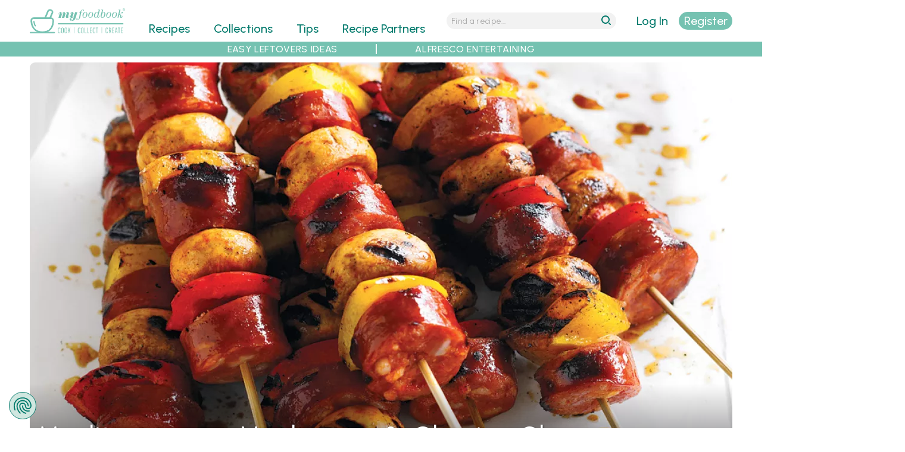

--- FILE ---
content_type: text/html; charset=utf-8
request_url: https://myfoodbook.com.au/recipes/show/mediterranean-mushroom-%26-chorizo-skewers
body_size: 16860
content:
<!DOCTYPE html>
<html lang="en" dir="ltr">
<head>
  <title>Mediterranean Mushroom & Chorizo Skewers Recipe | myfoodbook</title>
  <meta http-equiv="Content-Type" content="text/html; charset=utf-8" />
<link rel="shortcut icon" href="https://myfoodbook.com.au/sites/all/themes/custom/mfb/favicon.ico" type="image/vnd.microsoft.icon" />
<meta name="viewport" content="width=device-width, initial-scale=1, maximum-scale=5, minimum-scale=1, user-scalable=yes" />
<meta name="robots" content="index, follow, max-image-preview:large, max-snippet:-1, max-video-preview:-1" />
<link rel="preconnect" href="https://fonts.googleapis.com" />
<link rel="preconnect" href="https://fonts.gstatic.com" crossorigin="anonymous" />
<link rel="preload" href="https://myfoodbook.com.au/sites/all/themes/custom/mfb/images/menu-wh.svg" media="all and (min-width: 740px) and (min-device-width: 740px) and (max-width: 979.9px)" as="image" type="image/svg+xml" />
<link rel="preload" href="https://myfoodbook.com.au/sites/all/themes/custom/mfb/images/mfb-word.svg" media="all and (max-width: 739.9px)" as="image" type="image/svg+xml" />
<link rel="preload" href="https://myfoodbook.com.au/sites/all/themes/custom/mfb/images/magnify-wh.svg" media="all and (min-width: 740px) and (min-device-width: 740px) and (max-width: 979.9px)" as="image" type="image/svg+xml" />
<link rel="preload" href="https://myfoodbook.com.au/sites/all/themes/custom/mfb/images/mfb-na-logo.svg" media="all and (min-width: 740px) and (min-device-width: 740px) and (max-width: 979.9px)" as="image" type="image/svg+xml" />
<link rel="preload" href="https://myfoodbook.com.au/sites/all/themes/custom/mfb/images/mfb-no-logo.svg" media="all and (min-width: 980px) and (min-device-width: 980px)" as="image" type="image/svg+xml" />
<meta name="description" content="Quick and easy BBQ finger food made even more delicious with mushrooms. Ready in 10 minutes to get the party started!" />
<meta name="abstract" content="Quick and easy BBQ finger food made even more delicious with mushrooms. Ready in 10 minutes to get the party started!" />
<!-- Google Tag Manager -->
<script>(function(w,d,s,l,i){w[l]=w[l]||[];w[l].push({'gtm.start':
new Date().getTime(),event:'gtm.js'});var f=d.getElementsByTagName(s)[0],
j=d.createElement(s),dl=l!='dataLayer'?'&l='+l:'';j.async=true;j.src=
'https://www.googletagmanager.com/gtm.js?id='+i+dl;f.parentNode.insertBefore(j,f);
})(window,document,'script','dataLayer','GTM-NNH6VRB');</script>
<!-- End Google Tag Manager --><meta name="keywords" content="Mushroom BBQ skewers" />
<link rel="image_src" href="https://myfoodbook.com.au/sites/default/files/styles/schema_img/public/recipe_photo/P50aa9ca3_0.jpg" />
<link rel="preload" as="image" type="image/webp" imagesrcset="https://myfoodbook.com.au/sites/default/files/styles/card_c_mo_wp/public/recipe_photo/P50aa9ca3_0.jpg 2x, https://myfoodbook.com.au/sites/default/files/styles/card_c_molo_wp/public/recipe_photo/P50aa9ca3_0.jpg 1x" href="https://myfoodbook.com.au/sites/default/files/styles/card_c_mo_wp/public/recipe_photo/P50aa9ca3_0.jpg" media="all and (max-width: 739.9px)" />
<link rel="preload" as="image" type="image/webp" href="https://myfoodbook.com.au/sites/default/files/styles/card_c_na_wp/public/recipe_photo/P50aa9ca3_0.jpg" media="all and (min-width: 740px) and (min-device-width: 740px) and (max-width: 979.9px)" />
<link rel="preload" as="image" type="image/webp" href="https://myfoodbook.com.au/sites/default/files/styles/card_c_no_wp/public/recipe_photo/P50aa9ca3_0.jpg" media="all and (min-width: 980px) and (min-device-width: 980px) and (max-width: 1219.9px)" />
<link rel="preload" as="image" type="image/webp" href="https://myfoodbook.com.au/sites/default/files/styles/card_c_wd_wp/public/recipe_photo/P50aa9ca3_0.jpg" media="all and (min-width: 1220px) and (min-device-width: 1220px) and (max-width: 1459.9px)" />
<link rel="preload" as="image" type="image/webp" href="https://myfoodbook.com.au/sites/default/files/styles/card_c_xw_wp/public/recipe_photo/P50aa9ca3_0.jpg" media="all and (min-width: 1460px) and (min-device-width: 1460px)" />
<link rel="canonical" href="https://myfoodbook.com.au/recipes/show/mediterranean-mushroom-%26-chorizo-skewers" />
<script id="mcjs">!function(c,h,i,m,p){m=c.createElement(h),p=c.getElementsByTagName(h)[0],m.async=1,m.src=i,p.parentNode.insertBefore(m,p)}(document,"script","https://chimpstatic.com/mcjs-connected/js/users/115325e3d2cc954921c67921c/c92fd9465d5840f78fbf4d464.js");</script><link rel="shortlink" href="https://myfoodbook.com.au/node/39711" />
<link rel="preload" href="https://fonts.googleapis.com/css2?family=Urbanist:ital,wght@0,300;0,400;0,500;0,600;1,300;1,400;1,500;1,600&amp;display=swap" as="style" onload="this.onload=null; this.rel=&#039;stylesheet&#039;;" />
<meta property="fb:admins" content="573163842" />
<meta property="og:type" content="website" />
<meta property="og:url" content="https://myfoodbook.com.au/recipes/show/mediterranean-mushroom-&amp;-chorizo-skewers" />
<meta property="og:title" content="Mediterranean Mushroom &amp; Chorizo Skewers | myfoodbook with Australian Mushrooms" />
<meta property="og:description" content="Collect this Mediterranean Mushroom &amp; Chorizo Skewers recipe by Australian Mushrooms. MYFOODBOOK.COM.AU | MAKE FREE COOKBOOKS" />
<meta property="og:image" content="https://myfoodbook.com.au/sites/default/files/styles/schema_img_meta/public/recipe_photo/P50aa9ca3_0.jpg" />
<meta property="og:image:secure_url" content="https://myfoodbook.com.au/sites/default/files/styles/schema_img_meta/public/recipe_photo/P50aa9ca3_0.jpg" />
<meta property="og:image:alt" content="Mediterranean Mushroom &amp; Chorizo Skewers" />
    <meta name="google-site-verification" content="7tTGUEvOwzdGfzN5d4zljwnWkDP0yaD8HYxSioZKPG0" />
  <meta name="facebook-domain-verification" content="qk0qyz8v9gnmh8x76zaxmc8sqiooaa" />
  <link type="text/css" rel="stylesheet" href="https://myfoodbook.com.au/sites/default/files/css/css_vdZZu8wBIcDBpsh-_5W6Kmw2wqpE51CbyZc8klk1E-8.css" media="all" />
<link type="text/css" rel="stylesheet" href="https://myfoodbook.com.au/sites/default/files/css/css_XpbeY2nH1rI-xiZebeDjRnCmvow55UbgsjM6414DBEc.css" media="all" />
<link type="text/css" rel="stylesheet" href="https://myfoodbook.com.au/sites/default/files/css/css_ghQmVG6AUqP8ECP8G4GXkkeqyT4h73lxaXrOnFkafuA.css" media="all" />
<link type="text/css" rel="stylesheet" href="https://myfoodbook.com.au/sites/default/files/css/css_tUE2BwTcMrctU0Wok2ilk4RLxx9M9SjnAb0T3nzd2S8.css" media="all and (min-width: 740px) and (min-device-width: 740px), (max-device-width: 800px) and (min-width: 740px) and (orientation:landscape)" />
<link type="text/css" rel="stylesheet" href="https://myfoodbook.com.au/sites/default/files/css/css_uRWAwntcOMrzz-Gh4AFYAU7OivtYKOX6AiCIjMEah5U.css" media="all and (min-width: 980px) and (min-device-width: 980px), all and (max-device-width: 1024px) and (min-width: 1024px) and (orientation:landscape)" />
<link type="text/css" rel="stylesheet" href="https://myfoodbook.com.au/sites/default/files/css/css_v6qGDXUL7QFrt3Aed_WWv7bnWB5hYmL3OHEaHKMChCk.css" media="all and (min-width: 1220px) and (min-device-width: 1220px), (max-device-width: 1460px) and (min-width: 1460px) and (orientation: landscape)" />
<link type="text/css" rel="stylesheet" href="https://myfoodbook.com.au/sites/default/files/css/css_namvfwygad1HZe8Egpzi9-U6igDP2Rs2Q1Cx3Op1P6o.css" media="all and (min-width: 1460px)" />
<link type="text/css" rel="stylesheet" href="https://myfoodbook.com.au/sites/default/files/css/css_zqH0IMpQoFgA-mh3PbeF4i_WGDIYoP5VFxMT6SjEQJs.css" media="all" />
<link type="text/css" rel="stylesheet" href="https://myfoodbook.com.au/sites/default/files/css/css_wAcUiuqgJ3UvhvkBmipoiWvHD4UvT4lQzu1pDqD-nTw.css" media="all and (min-width: 740px) and (min-device-width: 740px), (max-device-width: 800px) and (min-width: 740px) and (orientation:landscape)" />
<link type="text/css" rel="stylesheet" href="https://myfoodbook.com.au/sites/default/files/css/css_JHHdQjhYC_UeOJMmrAEYM527iKnDt-HKuWCcUEqLh_o.css" media="all and (min-width: 980px) and (min-device-width: 980px), all and (max-device-width: 1024px) and (min-width: 1024px) and (orientation:landscape)" />
<link type="text/css" rel="stylesheet" href="https://myfoodbook.com.au/sites/default/files/css/css_U3qGseERdUK3ZtZhY3YV6b-QFnubu8hLJbZmP8mAWo4.css" media="all and (min-width: 1220px) and (min-device-width: 1220px), (max-device-width: 1460px) and (min-width: 1460px) and (orientation: landscape)" />
<link type="text/css" rel="stylesheet" href="https://myfoodbook.com.au/sites/default/files/css/css_44utbubozznhZeaQvvmeLlwgYGKM0n9gxo5Ofq7p5Ds.css" media="all and (min-width: 1460px)" />

<!--[if (lt IE 9)&(!IEMobile)]>
<link type="text/css" rel="stylesheet" href="https://myfoodbook.com.au/sites/default/files/css/css_bZ7oZ020DnZ1FpsiyuZCuf7AkkiWctUVet2P6B5lSqM.css" media="all" />
<![endif]-->

<!--[if gte IE 9]><!-->
<link type="text/css" rel="stylesheet" href="https://myfoodbook.com.au/sites/default/files/css/css_XK2BgcSROIPuOgnX6YZ6SAfoKRSDPIUPWdk2YFmkWyQ.css" media="all" />
<!--<![endif]-->
    <script type="text/javascript" src="https://myfoodbook.com.au/sites/default/files/js/js_PERenq8INGBthxxPGejXiWNL5K8Vo6bwmOjEYi1X_qg.js"></script>
<script type="text/javascript">
<!--//--><![CDATA[//><!--
jQuery.migrateMute=true;jQuery.migrateTrace=false;
//--><!]]>
</script>
<script type="text/javascript" src="https://myfoodbook.com.au/sites/default/files/js/js_deJswwq82vTUi93MPpdfm25ylfTba6ryvlAfjEaeFbg.js"></script>
<script type="text/javascript" src="https://myfoodbook.com.au/sites/default/files/js/js_xgIFfZyvD2z1WCPBemIsfJd8vEP3rwgt7TKI6iXi2K0.js"></script>
<script type="text/javascript" src="https://myfoodbook.com.au/sites/default/files/js/js_B6yRUVelUzTvOKw2N4KIOvDgRzNbzkIAgk1No2Hz4sQ.js"></script>
<script type="text/javascript" src="https://myfoodbook.com.au/sites/default/files/js/js_nGuaFpcP5rF6kUo9NLOoXnUtQs5MMnsyMtw-a1q-Asc.js"></script>
<script type="text/javascript" defer="defer" src="https://www.google.com/recaptcha/api.js?hl=en"></script>
<script type="text/javascript" src="https://myfoodbook.com.au/sites/default/files/js/js_aGK4Rd0cD39TpNCLtBRu_xrkqGXtrhCgDCO_GjnZR-E.js"></script>
<script type="text/javascript" src="https://myfoodbook.com.au/sites/default/files/js/js_Y4G_fsbiteg-LiGdHCNN58sB-B1rNo8sOl1s8xfCRGs.js"></script>
<script type="text/javascript">
<!--//--><![CDATA[//><!--
jQuery.extend(Drupal.settings, {"basePath":"\/","pathPrefix":"","ajaxPageState":{"theme":"mfb","theme_token":"bIkGf8HFmCMY1MTihB6yNFqsFZQ3dF8P_Diu5f1wuGA","jquery_version":"3.6.4","jquery_version_token":"1S-PPy8ZYZysszZ5Kd5yh9JSBmtq0rhVfQcb-N5YvmE","js":{"sites\/all\/themes\/custom\/mfb\/js\/lite-yt-embed.js":1,"sites\/default\/files\/minify\/jquery.3.6.4.min.js":1,"sites\/default\/files\/minify\/jquery-extend-3.4.0.min.js":1,"sites\/default\/files\/minify\/jquery-migrate.3.4.1.min.js":1,"misc\/jquery-extend-3.4.0.js":1,"sites\/default\/files\/minify\/jquery-html-prefilter-3.5.0-backport.min.js":1,"sites\/default\/files\/minify\/jquery.once.min.js":1,"sites\/default\/files\/minify\/drupal.min.js":1,"sites\/all\/modules\/contrib\/jquery_update\/js\/jquery_browser.js":1,"sites\/default\/files\/minify\/jquery-ui.1.13.2.min.js":1,"sites\/all\/libraries\/blazy\/blazy.min.js":1,"sites\/all\/modules\/contrib\/blazy\/js\/dblazy.min.js":1,"sites\/all\/modules\/contrib\/blazy\/js\/bio.min.js":1,"sites\/all\/modules\/contrib\/blazy\/js\/bio.media.min.js":1,"sites\/all\/modules\/contrib\/blazy\/js\/blazy.load.min.js":1,"sites\/default\/files\/minify\/jquery.cookie.min_0.js":1,"sites\/all\/modules\/contrib\/jquery_update\/replace\/jquery.form\/4\/jquery.form.min.js":1,"sites\/all\/libraries\/slick\/slick\/slick.min.js":1,"sites\/all\/libraries\/history.js\/scripts\/bundled\/html4+html5\/jquery.history.js":1,"sites\/default\/files\/minify\/ajax.min.js":1,"sites\/default\/files\/minify\/jquery_update.min.js":1,"sites\/default\/files\/minify\/admin_devel.min.js":1,"sites\/default\/files\/minify\/progress.min.js":1,"sites\/default\/files\/minify\/modal.min.js":1,"sites\/default\/files\/minify\/mfb_recipes_anon.min.js":1,"sites\/default\/files\/minify\/mfb_recipes_review_anon.min.js":1,"sites\/all\/modules\/contrib\/slick\/js\/slick.load.min.js":1,"sites\/default\/files\/minify\/mfb_user.min.js":1,"sites\/default\/files\/minify\/captcha.min.js":1,"sites\/default\/files\/minify\/webform.min.js":1,"sites\/default\/files\/minify\/fivestar.ajax.min.js":1,"sites\/default\/files\/minify\/base.min.js":1,"sites\/default\/files\/minify\/ajax_view.min.js":1,"sites\/default\/files\/minify\/textarea.min.js":1,"sites\/default\/files\/minify\/fivestar.min.js":1,"https:\/\/www.google.com\/recaptcha\/api.js?hl=en":1,"sites\/all\/modules\/contrib\/recaptcha\/js\/recaptcha.js":1,"sites\/all\/modules\/contrib\/views_ajax_history\/views_ajax_history.js":1,"sites\/default\/files\/minify\/jquery.hoverIntent.minified.min.js":1,"sites\/default\/files\/minify\/jquery.colorbox.min.js":1,"sites\/default\/files\/minify\/mfb.min.js":1,"sites\/all\/modules\/contrib\/jquery_update\/js\/jquery_position.js":1},"css":{"sites\/all\/libraries\/slick\/slick\/slick.css":1,"sites\/all\/libraries\/slick\/slick\/slick-theme.css":1,"sites\/all\/modules\/contrib\/slick\/css\/layout\/slick.module.css":1,"sites\/all\/modules\/contrib\/slick\/css\/theme\/slick.theme.css":1,"misc\/ui\/jquery.ui.core.css":1,"misc\/ui\/jquery.ui.theme.css":1,"sites\/all\/modules\/contrib\/blazy\/css\/blazy.css":1,"sites\/all\/modules\/contrib\/blazy\/css\/components\/blazy.loading.css":1,"sites\/all\/modules\/contrib\/slick\/css\/theme\/slick.theme--classic.css":1,"sites\/all\/modules\/contrib\/blazy\/css\/components\/blazy.filter.css":1,"sites\/all\/modules\/contrib\/blazy\/css\/components\/blazy.ratio.css":1,"sites\/all\/modules\/contrib\/better_messages\/better_messages_admin.css":1,"sites\/all\/modules\/contrib\/ctools\/css\/ctools.css":1,"sites\/all\/modules\/contrib\/ctools\/css\/modal.css":1,"sites\/all\/modules\/contrib\/print\/print_ui\/css\/print_ui.theme.css":1,"sites\/all\/modules\/contrib\/webform\/css\/webform.css":1,"sites\/all\/modules\/contrib\/fivestar\/css\/fivestar.css":1,"public:\/\/honeypot\/honeypot.css":1,"public:\/\/food_preference1\/food_pref13.css":1,"sites\/all\/modules\/custom\/mfb_recipes\/css\/mfb_recipes_collect-mo.scss":1,"sites\/all\/modules\/custom\/mfb_user\/css\/mfb-user-mo.scss":1,"sites\/all\/themes\/custom\/mfb\/css\/mo\/mfb-collcat-mo.scss":1,"sites\/all\/themes\/custom\/mfb\/css\/mo\/mfb-slick-mo.scss":1,"sites\/all\/themes\/custom\/mfb\/css\/mo\/mfb-mainlanding-mo.scss":1,"sites\/all\/modules\/custom\/mfb_recipes\/css\/mfb_recipes_collect-na.scss":1,"sites\/all\/modules\/custom\/mfb_user\/css\/mfb-user-na.scss":1,"sites\/all\/themes\/custom\/mfb\/css\/na\/mfb-collcat-na.scss":1,"sites\/all\/themes\/custom\/mfb\/css\/na\/mfb-slick-na.scss":1,"sites\/all\/themes\/custom\/mfb\/css\/na\/mfb-mainlanding-na.scss":1,"sites\/all\/modules\/custom\/mfb_user\/css\/mfb-user-no.scss":1,"sites\/all\/themes\/custom\/mfb\/css\/no\/mfb-collcat-no.scss":1,"sites\/all\/themes\/custom\/mfb\/css\/no\/mfb-slick-no.scss":1,"sites\/all\/themes\/custom\/mfb\/css\/no\/mfb-mainlanding-no.scss":1,"sites\/all\/modules\/custom\/mfb_user\/css\/mfb-user-wd.scss":1,"sites\/all\/themes\/custom\/mfb\/css\/wd\/mfb-collcat-wd.scss":1,"sites\/all\/themes\/custom\/mfb\/css\/wd\/mfb-slick-wd.scss":1,"sites\/all\/themes\/custom\/mfb\/css\/wd\/mfb-mainlanding-wd.scss":1,"sites\/all\/modules\/custom\/mfb_user\/css\/mfb-user-xw.scss":1,"sites\/all\/themes\/custom\/mfb\/css\/xw\/mfb-collcat-xw.scss":1,"sites\/all\/themes\/custom\/mfb\/css\/xw\/mfb-slick-xw.scss":1,"sites\/all\/themes\/custom\/mfb\/css\/xw\/mfb-mainlanding-xw.scss":1,"sites\/all\/themes\/contrib\/omega\/alpha\/css\/alpha-reset.css":1,"sites\/all\/themes\/contrib\/omega\/alpha\/css\/alpha-mobile.css":1,"sites\/all\/themes\/contrib\/omega\/alpha\/css\/alpha-alpha.css":1,"sites\/all\/themes\/custom\/mfb\/css\/lite-yt-embed.css":1,"sites\/all\/themes\/custom\/mfb\/css\/global.scss":1,"sites\/all\/themes\/custom\/mfb\/css\/colorbox.css":1,"sites\/all\/themes\/custom\/mfb\/css\/cboxresponsive.css":1,"sites\/all\/themes\/custom\/mfb\/css\/mo\/mfb-recipe-mo.scss":1,"sites\/all\/themes\/custom\/mfb\/css\/mo\/mfb-style-mo.scss":1,"sites\/all\/themes\/custom\/mfb\/css\/na\/mfb-recipe-na.scss":1,"sites\/all\/themes\/custom\/mfb\/css\/na\/mfb-style-na.scss":1,"sites\/all\/themes\/custom\/mfb\/css\/no\/mfb-recipe-no.scss":1,"sites\/all\/themes\/custom\/mfb\/css\/no\/mfb-style-no.scss":1,"sites\/all\/themes\/custom\/mfb\/css\/wd\/mfb-recipe-wd.scss":1,"sites\/all\/themes\/custom\/mfb\/css\/wd\/mfb-style-wd.scss":1,"sites\/all\/themes\/custom\/mfb\/css\/xw\/mfb-recipe-xw.scss":1,"sites\/all\/themes\/custom\/mfb\/css\/xw\/mfb-style-xw.scss":1,"ie::normal::sites\/all\/themes\/custom\/mfb\/css\/mfb-alpha-default.scss":1,"ie::normal::sites\/all\/themes\/custom\/mfb\/css\/mfb-alpha-default-normal.scss":1,"ie::normal::sites\/all\/themes\/custom\/mfb\/css\/grid\/alpha_default\/normal\/alpha-default-normal-24.css":1,"narrow::sites\/all\/themes\/custom\/mfb\/css\/mfb-alpha-default.scss":1,"narrow::sites\/all\/themes\/custom\/mfb\/css\/mfb-alpha-default-narrow.scss":1,"sites\/all\/themes\/custom\/mfb\/css\/grid\/alpha_default\/narrow\/alpha-default-narrow-24.css":1,"normal::sites\/all\/themes\/custom\/mfb\/css\/mfb-alpha-default.scss":1,"normal::sites\/all\/themes\/custom\/mfb\/css\/mfb-alpha-default-normal.scss":1,"sites\/all\/themes\/custom\/mfb\/css\/grid\/alpha_default\/normal\/alpha-default-normal-24.css":1,"wide::sites\/all\/themes\/custom\/mfb\/css\/mfb-alpha-default.scss":1,"wide::sites\/all\/themes\/custom\/mfb\/css\/mfb-alpha-default-wide.scss":1,"sites\/all\/themes\/custom\/mfb\/css\/grid\/alpha_default\/wide\/alpha-default-wide-24.css":1,"extrawide::sites\/all\/themes\/custom\/mfb\/css\/mfb-alpha-default.scss":1,"extrawide::sites\/all\/themes\/custom\/mfb\/css\/mfb-alpha-default-extrawide.scss":1,"sites\/all\/themes\/custom\/mfb\/css\/grid\/alpha_default\/extrawide\/alpha-default-extrawide-24.css":1}},"CToolsModal":{"loadingText":"Loading...","closeText":"Close Window","closeImage":"\u003Cimg src=\u0022https:\/\/myfoodbook.com.au\/sites\/all\/modules\/contrib\/ctools\/images\/icon-close-window.png\u0022 alt=\u0022Close window\u0022 title=\u0022Close window\u0022 \/\u003E","throbber":"\u003Cimg src=\u0022https:\/\/myfoodbook.com.au\/sites\/all\/modules\/contrib\/ctools\/images\/throbber.gif\u0022 alt=\u0022Loading\u0022 title=\u0022Loading...\u0022 \/\u003E"},"collect":{"modalSize":{"type":"scale","width":0.90000000000000002,"height":"auto"},"modalOptions":{"opacity":0.5,"background-color":"#000"},"animation":"fadeIn","modalTheme":"CToolsAnonModal","throbber":"\u003Cimg src=\u0022https:\/\/myfoodbook.com.au\/\u0022 alt=\u0022\u0022 \/\u003E"},"review":{"modalSize":{"type":"scale","width":"1"},"modalOptions":{"opacity":0.5,"background-color":"#000"},"animation":"fadeIn","modalTheme":"CToolsReviewAnonModal","throbber":"\u003Cimg src=\u0022https:\/\/myfoodbook.com.au\/\u0022 alt=\u0022\u0022 \/\u003E"},"currentUser":0,"basepath":"https:\/\/myfoodbook.com.au","login":{"modalSize":{"type":"scale","width":"1","height":".7"},"modalOptions":{"opacity":0.5,"background-color":"#000"},"animation":"fadeIn","modalTheme":"CToolsLoginModal","throbber":"\u003Cimg src=\u0022https:\/\/myfoodbook.com.au\/\u0022 alt=\u0022\u0022 \/\u003E"},"register":{"modalSize":{"type":"scale","width":"1","height":".9"},"modalOptions":{"opacity":0.5,"background-color":"#000"},"animation":"fadeIn","modalTheme":"CToolsRegisterModal","throbber":"\u003Cimg src=\u0022https:\/\/myfoodbook.com.au\/\u0022 alt=\u0022\u0022 \/\u003E"},"resetpass":{"modalSize":{"type":"scale","width":"1","height":".7"},"modalOptions":{"opacity":0.5,"background-color":"#000"},"animation":"fadeIn","modalTheme":"CToolsResetPassModal","throbber":"\u003Cimg src=\u0022https:\/\/myfoodbook.com.au\/\u0022 alt=\u0022\u0022 \/\u003E"},"ajax":{"edit-submit--2":{"callback":"mfb_ajax_callback_shoplist","wrapper":"webform-client-form-56392","event":"mousedown","keypress":true,"prevent":"click","url":"\/system\/ajax","submit":{"_triggering_element_name":"op","_triggering_element_value":"Send my shopping list"}},"edit-vote--2":{"callback":"fivestar_ajax_submit","event":"change","url":"\/system\/ajax","submit":{"_triggering_element_name":"vote"}}},"urlIsAjaxTrusted":{"\/system\/ajax":true,"\/recipes\/show\/mediterranean-mushroom-%26-chorizo-skewers":true,"\/views\/ajax":true,"\/recipes\/show\/mediterranean-mushroom-\u0026-chorizo-skewers#review-form":true},"better_exposed_filters":{"views":{"banners":{"displays":{"horitop_partner":{"filters":[]},"horitop":{"filters":[]},"horimid_partner":{"filters":[]},"horimid":{"filters":[]},"horibot_partner":{"filters":[]},"horibot":{"filters":[]}}},"recipes_single":{"displays":{"recipe_image":{"filters":[]},"recipe_rating":{"filters":[]},"recipe_desc":{"filters":[]},"shop_list_button":{"filters":[]},"recipe_related_items":{"filters":[]},"attachment_1":{"filters":[]},"nutrition":{"filters":[]},"recipe_chef":{"filters":[]},"recipe_printable":{"filters":[]},"attachment_2":{"filters":[]},"method_video":{"filters":[]},"recipe_video_wistia":{"filters":[]},"enhanced_products_itk":{"filters":[]},"enhanced_products_product":{"filters":[]},"block":{"filters":[]},"social_shares":{"filters":[]},"see_latest":{"filters":[]},"see_more_recipes":{"filters":[]},"block_9":{"filters":[]}}},"menu_plans":{"displays":{"affiliate_products_intro":{"filters":[]},"affiliate_disclaimer":{"filters":[]},"affiliate_products":{"filters":[]}}},"comments_block":{"displays":{"block":{"filters":[]}}}}},"blazy":{"loadInvisible":false,"offset":100,"saveViewportOffsetDelay":50,"validateDelay":25,"container":""},"blazyIo":{"enabled":false,"disconnect":false,"rootMargin":"0px","threshold":[0]},"slick":{"accessibility":true,"adaptiveHeight":false,"autoplay":false,"autoplaySpeed":3000,"pauseOnHover":true,"pauseOnDotsHover":false,"arrows":true,"downArrow":false,"downArrowTarget":"","downArrowOffset":0,"centerMode":false,"centerPadding":"50px","dots":false,"dotsClass":"slick-dots","draggable":true,"fade":false,"focusOnSelect":false,"infinite":true,"initialSlide":0,"lazyLoad":"ondemand","mouseWheel":false,"randomize":false,"rows":1,"slidesPerRow":1,"slide":"","slidesToShow":1,"slidesToScroll":1,"speed":500,"swipe":true,"swipeToSlide":false,"edgeFriction":0.34999999999999998,"touchMove":true,"touchThreshold":5,"useCSS":true,"cssEase":"ease","cssEaseBezier":"","cssEaseOverride":"","useTransform":true,"easing":"linear","variableWidth":false,"vertical":false,"verticalSwiping":false,"waitForAnimate":true},"viewsAjaxHistory":{"renderPageItem":0},"views":{"ajax_path":"\/views\/ajax","ajaxViews":{"views_dom_id:b288ab7a6260d208b1351e9184607bb7":{"view_name":"comments_block","view_display_id":"block","view_args":"39711\/14","view_path":"node\/39711","view_base_path":null,"view_dom_id":"b288ab7a6260d208b1351e9184607bb7","pager_element":0}}},"recaptcha":{"class":"g-recaptcha"}});
//--><!]]>
</script>
  <!--[if lt IE 9]><script src="http://html5shiv.googlecode.com/svn/trunk/html5.js"></script><![endif]-->
  <link rel="apple-touch-icon" sizes="192x192" href="/sites/default/files/atiw.png" />
</head>
<body class="html not-front not-logged-in page-node page-node- page-node-39711 node-type-recipe context-recipes role-anonymous-user">
  <div id="skip-link">
    <a href="#main-content" class="element-invisible element-focusable">Skip to main content</a>
  </div>
  <meta id="mfb-page-id" mfb-page-id-value="39711" /><meta id="mfb-page-type" mfb-page-type-value="recipe" /><meta id="mfb-partner-id" mfb-partner-id-value="14" /><meta id="mfb-partner-name" mfb-partner-name-value="Australian Mushrooms" />
<div itemscope itemtype="https://schema.org/Recipe">  
  <noscript><iframe src="https://www.googletagmanager.com/ns.html?id=GTM-NNH6VRB"
height="0" width="0" style="display:none;visibility:hidden"></iframe></noscript>  <div class="page clearfix" id="page"> <header id="section-header" class="section section-header"><div id="zone-new-branding-wrapper" class="zone-wrapper zone-new-branding-wrapper clearfix"><div id="zone-new-branding" class="zone zone-new-branding clearfix container-24"><div class="grid-7 region region-new-branding" id="region-new-branding"><div class="region-inner region-new-branding-inner"><div class="block block-block block-41 block-block-41 odd block-without-title" id="block-block-41"><div class="block-inner clearfix"><div class="content clearfix"><div class="minimenulink"><a alt="menu" class="mobmenulink" href="#"><img alt="menu" height="30" id="minimenulink" loading="eager" src="/sites/all/themes/custom/mfb/images/menu-wh.svg" width="30" /></a></div><div class="logo-container"><div class="minilogo"><a href="/" title="myfoodbook home"><img alt="mfb logo" border="0" class="bg-logo" height="130" loading="eager" src="/sites/all/themes/custom/mfb/images/logo-tr.svg" width="400" /></a></div></div><div class="minisrchlink"><a alt="search" class="mobsrchlink" href="#"><img alt="search" height="30" id="minisrchlink" loading="eager" src="/sites/all/themes/custom/mfb/images/magnify-wh.svg" width="30" /></a></div></div></div></div></div></div><div class="grid-13 region region-menu" id="region-menu"><div class="region-inner region-menu-inner"> <nav class="navigation"><h2 class="element-invisible">Main menu</h2><ul id="main-menu" class="links inline clearfix main-menu"><li class="menu-496 first"><a href="/categories" class="menu-496">Recipes</a></li><li class="menu-968"><a href="/collections">Collections</a></li><li class="menu-2966"><a href="/tips">Tips</a></li><li class="menu-500"><a href="/recipe-partners">Recipe Partners</a></li><li class="menu-497"><a href="/learn-more" style="color:#3597ca;">Make FREE Cookbooks - Learn More</a></li><li class="menu-5471"><a href="/user/nojs/register" class="ctools-use-modal ctools-modal-register" id="mob-register-link">Sign Up</a></li><li class="menu-5470"><a href="/user/nojs/login" class="ctools-use-modal ctools-modal-login" id="mob-login-link">Log in here</a></li><li class="menu-4400 last"><a href="/search-recipes" id="menu-search" class="menu_icon menu-search">Search</a></li></ul> </nav><div class="block block-mfb-recipes block-menu-mini-search block-mfb-recipes-menu-mini-search odd block-without-title" id="block-mfb-recipes-menu-mini-search"><div class="block-inner clearfix"><div class="content clearfix"><form accept-charset="UTF-8" action="/search-recipes" id="menu-mini-search" method="get"><input alt="Search Recipes" id="menu-mini-text" maxlength="128" name="search" placeholder="Find a recipe..." type="text" value="" /><input id="menu-mini-submit" type="submit" value="go" /></form></div></div></div></div></div><div class="grid-4 region region-new-userlogin" id="region-new-userlogin"><div class="region-inner region-new-userlogin-inner"><div class="block block-mfb-user block-user-actions block-mfb-user-user-actions odd block-without-title" id="block-mfb-user-user-actions"><div class="block-inner clearfix"><div class="content clearfix"><div id="act-options"><div id="refreshlogin"><a href="/user/nojs/login" class="ctools-use-modal ctools-modal-login" rel="nofollow">Log In</a></div><div id="refreshsignup"><a href="/user/nojs/register/39711" class="ctools-use-modal ctools-modal-register">Register</a></div></div></div></div></div><div class="block block-mfb-user block-mainmenu-submenu block-mfb-user-mainmenu-submenu even block-without-title" id="block-mfb-user-mainmenu-submenu"><div class="block-inner clearfix"><div class="content clearfix"><ul id="submenu-ma"><li id="submenu-hd"><p>My Account</p></li><li id="submenu-cb"><a href="/user/mycookbooks">My Cookbooks</a></li><li id="submenu-mr"><a href="/user/myrecipes">My Recipes</a></li><li id="submenu-mp"><a href="/user/0/edit">My Profile</a></li><li id="submenu-so"><a href="/user/logout">Sign Out</a></li><li id="submenu-hp"><a href="/faqs">Help</a></li></ul></div></div></div></div></div><div class="grid-24 region region-new-submenu" id="region-new-submenu"><div class="region-inner region-new-submenu-inner"> <section class="block block-menu block-menu-sub-menu block-menu-menu-sub-menu odd" id="block-menu-menu-sub-menu"><div class="block-inner clearfix"><h2 class="block-title">Sub Menu</h2><div class="content clearfix"><ul class="menu"><li class="first leaf"><a href="/collections/make-the-most-of-christmas-leftovers" title="Easy Leftovers Ideas">EASY LEFTOVERS IDEAS</a></li><li class="last leaf"><a href="/collections/aussie-alfresco-egg-recipes-for-summer-entertaining" title="Alfresco Entertaining">ALFRESCO ENTERTAINING</a></li></ul></div></div></section></div></div></div></div><div id="zone-new-search-wrapper" class="zone-wrapper zone-new-search-wrapper clearfix"><div id="zone-new-search" class="zone zone-new-search clearfix container-24"><div class="grid-24 region region-new-search" id="region-new-search"><div class="region-inner region-new-search-inner"><div class="block block-block block-53 block-block-53 odd block-without-title" id="block-block-53"><div class="block-inner clearfix"><div class="content clearfix"><div><form accept-charset="UTF-8" action="/search-recipes" id="header-quick-search" method="get"><label for="mini-search-str">search <span class="mfb"><b>my</b>foodbook</span></label><input alt="Search Recipes" class="search-str-sml" id="mini-search-str" maxlength="128" name="search" placeholder="Find a recipe..." type="text" value="" /><input class="search-btn-sml" id="input-search-btn-sml" type="submit" value="go" /> </form></div></div></div></div></div></div></div></div></header> <section id="section-content" class="section section-content"><div id="zone-new-content-wrapper" class="zone-wrapper zone-new-content-wrapper clearfix"><div id="zone-new-content" class="zone zone-new-content clearfix container-24"><div class="grid-24 region region-new-content" id="region-new-content"><div class="region-inner region-new-content-inner"><div class="block block-views block-banners-horitop block-views-banners-horitop odd block-without-title" id="block-views-banners-horitop"><div class="block-inner clearfix"><div class="content clearfix"><div><div class="view-empty"><div></div></div></div></div></div></div><div class="block block-views block-recipes-single-recipe-image block-views-recipes-single-recipe-image even block-without-title" id="block-views-recipes-single-recipe-image"><div class="block-inner clearfix"><div class="content clearfix"><div class="view view-recipes-single view-id-recipes_single view-display-id-recipe_image newcarousel-large recipe view-dom-id-9a61034830ecbe6854d7bfaddb6339d6"><div class="view-content"><div class="slick blazy slick--optionset--mfb-new-carousel slick--view--recipes-single slick--view--recipes-single--recipe-image unslick" data-blazy="" id="slick-views-recipes-single-recipe-image-1" dir=""><div class="slick__slide slide slide--0"><div class="cp-car-photo"><meta itemprop="image" content="https://myfoodbook.com.au/sites/default/files/styles/schema_img/public/recipe_photo/P50aa9ca3_0.jpg"><a class="magnify fancybox tme" href="#" title="Mediterranean Mushroom &amp; Chorizo Skewers" data-iid="magnify" data-nid="39711"><picture> <source media="(min-width:1460px)" srcset="/sites/default/files/styles/card_c_xw_wp/public/recipe_photo/P50aa9ca3_0.jpg 1420w"> <source media="(min-width:1460px)" srcset="/sites/default/files/styles/card_c_xw/public/recipe_photo/P50aa9ca3_0.jpg 1420w"> <source media="(min-width:1220px)" srcset="/sites/default/files/styles/card_c_wd_wp/public/recipe_photo/P50aa9ca3_0.jpg 1180w"> <source media="(min-width:1220px)" srcset="/sites/default/files/styles/card_c_wd/public/recipe_photo/P50aa9ca3_0.jpg 1180w"> <source media="(min-width:980px)" srcset="/sites/default/files/styles/card_c_no_wp/public/recipe_photo/P50aa9ca3_0.jpg 940w"> <source media="(min-width:980px)" srcset="/sites/default/files/styles/card_c_no/public/recipe_photo/P50aa9ca3_0.jpg 940w"> <source media="(min-width:740px)" srcset="/sites/default/files/styles/card_c_na_wp/public/recipe_photo/P50aa9ca3_0.jpg 800w"> <source media="(min-width:740px)" srcset="/sites/default/files/styles/card_c_na/public/recipe_photo/P50aa9ca3_0.jpg 800w"> <source srcset="/sites/default/files/styles/card_c_mo_wp/public/recipe_photo/P50aa9ca3_0.jpg 2x, /sites/default/files/styles/card_c_molo_wp/public/recipe_photo/P50aa9ca3_0.jpg 1x"> <source srcset="/sites/default/files/styles/card_c_mo/public/recipe_photo/P50aa9ca3_0.jpg 2x, /sites/default/files/styles/card_c_molo/public/recipe_photo/P50aa9ca3_0.jpg 1x"> <img src="/sites/default/files/styles/card_c_molo/public/recipe_photo/P50aa9ca3_0.jpg" width="420" height="420" alt="Mediterranean Mushroom &amp; Chorizo Skewers"></picture></a></div><div class="cp-car-titlelogo"><h1 class="cp-car-title" itemprop="name">Mediterranean Mushroom &amp; Chorizo Skewers</h1></div><span itemprop="author" itemscope itemtype="http://schema.org/Person"><meta itemprop="name" content="myfoodbook with Australian Mushrooms" /></span></div></div></div></div></div></div></div><div class="block block-views block-recipes-single-recipe-rating block-views-recipes-single-recipe-rating odd block-without-title" id="block-views-recipes-single-recipe-rating"><div class="block-inner clearfix"><div class="content clearfix"><div class="view view-recipes-single view-id-recipes_single view-display-id-recipe_rating details view-dom-id-354de7fcd113e7419899298bcc91d96c"><div class="view-content"><div><div class="recipe-props"><div class="recipe-prop-item prep-time"><span class="schema-item"><meta itemprop="prepTime" content="PT0H10M"><span class="label">Prep:</span>&nbsp;&nbsp;10 minutes</span></div><div class="recipe-prop-item cook-time"><span class="schema-item"><meta itemprop="cookTime" content="PT0H8M"><span class="label">Cook:</span>&nbsp;&nbsp;8 minutes</span></div><div class="recipe-prop-item serves"><span class="schema-item"><meta itemprop="recipeYield" content="4"><span class="label">Serves:</span>&nbsp;&nbsp;4</span></div><div class="recipe-rating"><span itemscope="" itemtype="https://schema.org/AggregateRating" itemprop="aggregateRating"><form class="fivestar-widget" action="/recipes/show/mediterranean-mushroom-%26-chorizo-skewers" method="post" id="fivestar-custom-widget" accept-charset="UTF-8"><div><div class="clearfix fivestar-average-text fivestar-average-stars fivestar-form-item fivestar-default"><div class="form-item form-type-fivestar form-item-vote"><div class="form-item form-type-select form-item-vote"> <select id="edit-vote--2" name="vote" class="form-select"><option value="-">Select rating</option><option value="20">Give it 1/5</option><option value="40">Give it 2/5</option><option value="60">Give it 3/5</option><option value="80" selected="selected">Give it 4/5</option><option value="100">Give it 5/5</option></select><div class="description"><div class="fivestar-summary fivestar-summary-average-count"><span class="average-rating">Average: 3.7</span><meta itemprop="ratingValue" content="3.7"><span class="total-votes"> (16 votes)</span><meta itemprop="ratingCount" content="16"></div></div></div></div></div><input class="fivestar-submit form-submit" type="submit" id="edit-fivestar-submit" name="op" value="Rate" /><input type="hidden" name="form_build_id" value="form-pxhX26MPz3uU78NwTcNZ3DWZs6zfoNwthH8DaBJA7Fw" /><input type="hidden" name="form_id" value="fivestar_custom_widget" /></div></form><meta itemprop="worstRating" content = "1"><meta itemprop="bestRating" content = "5"></span></div></div><table class="recipe-details"><tbody><tr><td><div class="recipe-detail-item label">Difficulty:</div><div class="recipe-detail-item label">Cuisine:</div><div class="recipe-detail-item label">Saved:</div></td><td><meta itemprop="recipeCategory" content="Sausages" /><div class="recipe-detail-item"><span class="dl d1 dl1" title="Easy"></span><span class="dl d2 dl1" title="Moderate"></span><span class="dl d3 dl1" title="Advanced"></span></div><div class="recipe-detail-item"><span itemprop="recipeCuisine"><a href="/cuisine/spanish">Spanish</a></span></div><div class="recipe-detail-item">773</div></td><td><div class="recipe-logo"><a href="/recipe-partners/australian-mushrooms"><img src="https://myfoodbook.com.au/sites/default/files/styles/pl_car_mo/public/partner_logo/Mushrooms%20Logo%20BLACK%20RGB_RESIZED.jpg?itok=w6GCEMnx" width="300" height="99" alt="Recipes made with Australian Mushrooms" title="Australian Mushrooms Recipe Collection" /></a></div><div class="recipe-partner">Recipe by: <a href="http://australianmushrooms.com.au" class="tme" target="_blank" rel="noopeners nofollow" title="Australian Mushrooms" data-iid="partner_url" data-nid="39711">Australian Mushrooms</a></div></td></tr></tbody></table></div></div></div></div></div></div><div class="block block-views block-recipes-single-recipe-desc block-views-recipes-single-recipe-desc even block-without-title" id="block-views-recipes-single-recipe-desc"><div class="block-inner clearfix"><div class="content clearfix"><div class="view view-recipes-single view-id-recipes_single view-display-id-recipe_desc recipe-desc view-dom-id-c0d45ba8f8897f592568a82f4d3390dd"><div class="view-content"><div><div class="rec-desc"><meta itemprop="description" content="Quick and easy BBQ finger food made even more delicious with mushrooms. Ready in 10 minutes to get the party started!" />Quick and easy BBQ finger food made even more delicious with mushrooms. Ready in 10 minutes to get the party started!</div><div class="rec-buttons"> <a class="reviewr tme" href="#" data-iid="review-link" data-nid="39711" rel="nofollow" title="Review This Recipe"><img src="/sites/all/themes/custom/mfb/images/icon_review_555.svg" style="height:18px;width:20px;" alt="Review">&nbsp;Reviews</a><a class="printr" href="/print/39711" target="_blank" rel="nofollow"><img src="/sites/all/themes/custom/mfb/images/icon_print_555.svg" style="height:18px;width:18px;" alt="print" title="print">&nbsp;Print</a><a class="ctools-use-modal collectr ctools-modal-collect tme" data-iid="collect-link" data-nid="39711" href="/recipes/collect/nojs/39711" rel="nofollow" title="Save Recipe"><img src="/sites/all/themes/custom/mfb/images/icon_collect_555.svg" style="height:18px;width:18px;" alt="Collect">&nbsp;Save</a></div></div></div></div></div></div></div></div></div></div></div><div id="zone-new-video-wrapper" class="zone-wrapper zone-new-video-wrapper clearfix"><div id="zone-new-video" class="zone zone-new-video clearfix container-24"><div class="grid-24 region region-new-video" id="region-new-video"><div class="region-inner region-new-video-inner"> <section class="block block-webform block-client-block-56392 block-webform-client-block-56392 odd" id="block-webform-client-block-56392"><div class="block-inner clearfix"><h2 class="block-title">Recipe Shopping List</h2><div class="content clearfix"><form class="webform-client-form" enctype="multipart/form-data" action="/recipes/show/mediterranean-mushroom-%26-chorizo-skewers" method="post" id="webform-client-form-56392" accept-charset="UTF-8"><div><div class="form-item webform-component webform-component-markup" id="webform-component-close"><p><a class="close-shop-list" href="#">x</a></p></div><div class="form-item webform-component webform-component-textarea" id="webform-component-ingredients"> <label class="element-invisible" for="edit-submitted-ingredients">Ingredients </label><div class="form-textarea-wrapper"><textarea id="edit-submitted-ingredients" name="submitted[ingredients]" cols="60" rows="5" class="form-textarea"></textarea></div></div><div class="form-item webform-component webform-component-markup" id="webform-component-email-to-label"><div class="email-to"><span class="form-required" title="This field is required.">*</span><span class="email-to-label"> Email shopping list to:</span></div></div><div class="form-item webform-component webform-component-email" id="webform-component-email-to"> <label class="element-invisible" for="edit-submitted-email-to">Email to <span class="form-required" title="This field is required.">*</span></label> <input class="email form-text form-email required" type="email" id="edit-submitted-email-to" name="submitted[email_to]" size="60" /></div><div class="form-item webform-component webform-component-markup" id="webform-component-agree-to-privacy-description"><div class="shop-list-privacy"><span class="form-required" title="This field is required.">*</span><span class="agree-to-terms"> I have read and agree to <span class="mfb"><b>my</b>foodbook's</span> <a href="/privacy" target="_blank">Privacy Policy</a></span></div></div><div class="form-item webform-component webform-component-checkboxes" id="webform-component-privacy"> <label class="element-invisible" for="edit-submitted-privacy">Privacy Policy agreement <span class="form-required" title="This field is required.">*</span></label><div id="edit-submitted-privacy" class="form-checkboxes"><div class="form-item form-type-checkbox form-item-submitted-privacy-accept-privacy-conditions"> <input type="checkbox" id="edit-submitted-privacy-1" name="submitted[privacy][accept_privacy_conditions]" value="accept_privacy_conditions" class="form-checkbox" /> <label class="option" for="edit-submitted-privacy-1">I have read and agree to the privacy policy </label></div></div></div><input type="hidden" name="submitted[ingredient_ids]" value="" /><input type="hidden" name="details[sid]" /><input type="hidden" name="details[page_num]" value="1" /><input type="hidden" name="details[page_count]" value="1" /><input type="hidden" name="details[finished]" value="0" /><input type="hidden" name="form_build_id" value="form-UzHNbVFeoB1QWyZc7uFEh2s_l07vcjdZK0-LDqKEGgw" /><input type="hidden" name="form_id" value="webform_client_form_56392" /><input type="hidden" name="honeypot_time" value="1769299017|emiIxQJGTR916AVt2BNxU7w_ODWnaP7kKhlOFnXGgho" /><div class="email_address-textfield"><div class="form-item form-type-textfield form-item-email-address"> <label for="edit-email-address--2">Leave this field blank </label> <input autocomplete="off" type="text" id="edit-email-address--2" name="email_address" value="" size="20" maxlength="128" class="form-text" /></div></div><div class="form-actions form-wrapper" id="edit-actions--2"><input type="submit" id="edit-submit--2" name="op" value="Send my shopping list" class="form-submit" /></div></div></form></div></div></section></div></div></div></div><div id="zone-content-wrapper" class="zone-wrapper zone-content-wrapper clearfix"><div id="zone-content" class="zone zone-content clearfix container-24"></div></div><div id="zone-new-postscript-a-wrapper" class="zone-wrapper zone-new-postscript-a-wrapper clearfix"><div id="zone-new-postscript-a" class="zone zone-new-postscript-a clearfix container-24"><div class="grid-24 region region-new-postscript-a" id="region-new-postscript-a"><div class="region-inner region-new-postscript-a-inner"><div class="block block-views block-recipes-single-block block-views-recipes-single-block odd block-without-title" id="block-views-recipes-single-block"><div class="block-inner clearfix"><div class="content clearfix"><div class="view view-recipes-single view-id-recipes_single view-display-id-block view-dom-id-dc95868fde5690970818e2314a26d174"><div class="view-header"><div class="view view-recipes-single view-id-recipes_single view-display-id-recipe_video_wistia view-dom-id-30fd65bdf96cffe3626828d41f802208"></div><style>
.cp-title-inline {
color: #00796b;
font-size: 5vw;
font-weight: 500;
line-height: 6vw;
padding: 20px 10px;
}
.cp-title-inline.with-filter {
width: 80vw;
padding-top: 0px;
}
@media (min-width: 740px) {
.cp-title-inline {
font-size: 28px;
line-height: 36px;
}
.cp-title-inline.with-filter {
width: 90%;
}
}
</style></div><div class="view-content"><div><div class="element-invisible"> Mediterranean Mushroom &amp; Chorizo Skewers</div></div></div><div class="attachment attachment-after"><div class="view view-recipes-single view-id-recipes_single view-display-id-attachment_1 ingred-att"><div class="view-header"><div class="ingred-title">Ingredients:</div></div><div class="view-content"><div class="ingredients"> <label class="container" itemprop="recipeIngredient"> <input type="checkbox" name="3 tbs extra virgin olive oil" value="24808-0">3 tbs extra virgin olive oil <span class="checkmark"></span></label></div><div class="ingredients"> <label class="container" itemprop="recipeIngredient"> <input type="checkbox" name="1 lemon, juiced" value="24808-1">1 lemon, juiced <span class="checkmark"></span></label></div><div class="ingredients"> <label class="container" itemprop="recipeIngredient"> <input type="checkbox" name="2 tsp smoked paprika" value="24808-2">2 tsp smoked paprika <span class="checkmark"></span></label></div><div class="ingredients"> <label class="container" itemprop="recipeIngredient"> <input type="checkbox" name="2 tsp brown sugar" value="24808-3">2 tsp brown sugar <span class="checkmark"></span></label></div><div class="ingredients"> <label class="container" itemprop="recipeIngredient"> <input type="checkbox" name="24 button mushrooms" value="24808-4">24 button mushrooms <span class="checkmark"></span></label></div><div class="ingredients"> <label class="container" itemprop="recipeIngredient"> <input type="checkbox" name="3 chorizo sausages (see tip)" value="24808-5">3 chorizo sausages (see tip) <span class="checkmark"></span></label></div><div class="ingredients"> <label class="container" itemprop="recipeIngredient"> <input type="checkbox" name="1 red capsicum" value="24808-6">1 red capsicum <span class="checkmark"></span></label></div><div class="ingredients"> <label class="container" itemprop="recipeIngredient"> <input type="checkbox" name="1 yellow capsicum" value="24808-7">1 yellow capsicum <span class="checkmark"></span></label></div><div class="ingredients"> <label class="container" itemprop="recipeIngredient"> <input type="checkbox" name="Tossed salad &amp; lemon wedges, to serve" value="24808-8">Tossed salad &amp; lemon wedges, to serve <span class="checkmark"></span></label></div></div><div class="view-footer"><div class="view view-recipes-single view-id-recipes_single view-display-id-shop_list_button view-dom-id-27272d9276b5b74cb594712853506d7c"><div class="view-content"><div><div class="shopping-list"> <a href="#" id="shop-list-button" class="tme" data-iid="shop-list" data-nid="39711">Send a Shopping List</a></div><div> <a href="#" id="atc-button" class="atc tme" data-iid="atc" data-nid="39711">Add to Calendar</a></div><div class="atc-links"><div class="atc-link-header">Online Calendars</div><div class="atc-link"><a class="tme" data-iid="atc-google" data-nid="39711" href="https://calendar.google.com/calendar/render?action=TEMPLATE&dates=20260126T180000%2F20260126T180000&details=Reminder%20to%20make%20Mediterranean%20Mushroom%20&%20Chorizo%20Skewers%0A%0ARecipe%20details%20available%20from%20myfoodbook:%20%20<a href=https://myfoodbook.com.au/recipes/show/mediterranean-mushroom-&-chorizo-skewers>https://myfoodbook.com.au/recipes/show/mediterranean-mushroom-&-chorizo-skewers</a>&text=Reminder%20to%20make%20Mediterranean%20Mushroom%20&%20Chorizo%20Skewers"title="Add to Google Calendar" target="_blank" rel="nofollow noopener"><span class="l-icon"><img src="/sites/all/themes/custom/mfb/images/atc-google.svg" width="24" height="24" alt="Google" loading="lazy" /></span><span class="l-name"> Google</span></a></div><div class="atc-link"><a class="tme" data-iid="atc-outlook-com" data-nid="39711" href="https://outlook.live.com/calendar/0/deeplink/compose?body=Reminder%20to%20make%20Mediterranean%20Mushroom%20&%20Chorizo%20Skewers.<br/><br/>Recipe%20details%20available%20from%20myfoodbook:%20%20https://myfoodbook.com.au/recipes/show/mediterranean-mushroom-&-chorizo-skewers&enddt=2026-01-26T18:00:00&path=%2Fcalendar%2Faction%2Fcompose&rru=addevent&startdt=2026-01-26T18:00:00&subject=Reminder%20to%20make%20Mediterranean%20Mushroom%20&%20Chorizo%20Skewers" title="Add to Outlook.com Calendar" target="_blank" rel="nofollow noopener"><span class="l-icon"><img src="/sites/all/themes/custom/mfb/images/atc-outlook-com.svg" width="24" height="24" alt="Outlook.com" loading="lazy" /></span><span class="l-name"> Outlook.com</span></a></div><div class="atc-link-header">Calendar Apps</div><div class="atc-link"><a class="tme" data-iid="atc-apple-ics" data-nid="39711" href="data:text/calendar;charset=utf8,BEGIN:VCALENDAR%0AVERSION:2.0%0ABEGIN:VEVENT%0ADTSTART:20260126T180000%0ADTEND:20260126T180000%0ASUMMARY:Reminder%20to%20make%20Mediterranean%20Mushroom%20&%20Chorizo%20Skewers%0ADESCRIPTION:Reminder%20to%20make%20Mediterranean%20Mushroom%20&%20Chorizo%20Skewers%5Cn%5CnRecipe%20details%20available%20from%20myfoodbook:%20%20https://myfoodbook.com.au/recipes/show/mediterranean-mushroom-&-chorizo-skewers%0AEND:VEVENT%0AEND:VCALENDAR%0A" title="Add to Apple Calendar" rel="nofollow noopener"><span class="l-icon"><img src="/sites/all/themes/custom/mfb/images/atc-apple.svg" width="21" height="25" alt="Apple" loading="lazy" /></span><span class="l-name"> Apple</span></a></div><div class="l-info">(open in Safari)</div><div class="atc-link"><a class="tme" data-iid="atc-outlook-ics" data-nid="39711" href="data:text/calendar;charset=utf8,BEGIN:VCALENDAR%0AVERSION:2.0%0ABEGIN:VEVENT%0ADTSTART:20260126T180000%0ADTEND:20260126T180000%0ASUMMARY:Reminder%20to%20make%20Mediterranean%20Mushroom%20&%20Chorizo%20Skewers%0ADESCRIPTION:Reminder%20to%20make%20Mediterranean%20Mushroom%20&%20Chorizo%20Skewers%5Cn%5CnRecipe%20details%20available%20from%20myfoodbook:%20%20https://myfoodbook.com.au/recipes/show/mediterranean-mushroom-&-chorizo-skewers%0AEND:VEVENT%0AEND:VCALENDAR%0A" title="Add to Outlook Calendar" rel="nofollow noopener"><span class="l-icon"><img src="/sites/all/themes/custom/mfb/images/atc-outlook.svg" width="26" height="24" alt="Outlook" loading="lazy" /></span><span class="l-name"> Outlook</span></a></div><div class="atc-link"><a class="tme" data-iid="atc-other-ics" data-nid="39711" href="data:text/calendar;charset=utf8,BEGIN:VCALENDAR%0AVERSION:2.0%0ABEGIN:VEVENT%0ADTSTART:20260126T180000%0ADTEND:20260126T180000%0ASUMMARY:Reminder%20to%20make%20Mediterranean%20Mushroom%20&%20Chorizo%20Skewers%0ADESCRIPTION:Reminder%20to%20make%20Mediterranean%20Mushroom%20&%20Chorizo%20Skewers%5Cn%5CnRecipe%20details%20available%20from%20myfoodbook:%20%20https://myfoodbook.com.au/recipes/show/mediterranean-mushroom-&-chorizo-skewers%0AEND:VEVENT%0AEND:VCALENDAR%0A" title="Add to Other Calendar" rel="nofollow noopener"><span class="l-icon"><img src="/sites/all/themes/custom/mfb/images/atc-other.svg" width="23" height="26" alt="Other Apps" loading="lazy" /></span><span class="l-name"> Other Apps</span></a></div></div></div></div></div></div></div><div class="view view-recipes-single view-id-recipes_single view-display-id-attachment_2 method-att"><div class="view-header"><div class="method-title">Method:</div></div><div class="view-content"><div class="method"><div class="item-list"><ol><li class="first"><span class="method-step" itemprop="recipeInstructions">Combine oil, lemon juice, paprika and sugar in a large bowl, season with salt and pepper and whisk until well combined. Add the mushrooms and stir to coat all the mushrooms. Cover and refrigerate for 1 hour to marinate</span></li><li><span class="method-step" itemprop="recipeInstructions">Cut each chorizo into 8 slices. Cut capsicums into pieces. Thread the chorizo, capsicum and mushrooms alternately onto 8 skewers</span></li><li class="last"><span class="method-step" itemprop="recipeInstructions">Heat a lightly greased barbecue plate on medium-high. Barbecue the skewers, turning often, for 6-8 minutes or until mushrooms and chorizo are warmed through. Serve with salad and lemon wedges</span></li></ol></div><div class="tips-hints"> Tips &amp; Hints:<div class="item-list"><ul><li class="first last">Chorizo is a cured Spanish sausage made from pork and various spices. It has a strong flavour and a firm texture. Chorizo can be eaten raw but taste better cooked.</li></ul></div></div></div></div></div></div></div></div></div></div><div class="block block-views block-recipes-single-social-shares block-views-recipes-single-social-shares even block-without-title" id="block-views-recipes-single-social-shares"><div class="block-inner clearfix"><div class="content clearfix"><div class="view view-recipes-single view-id-recipes_single view-display-id-social_shares view-dom-id-6525c779b4ad6c5d0a24eaa36db817f3"><div class="view-content"><div> <a class="newsocial tme" data-iid="social-fb" data-nid="39711" href="https://www.facebook.com/sharer/sharer.php?u=https://myfoodbook.com.au/recipes/show/mediterranean-mushroom-%26-chorizo-skewers&amp;title=Mediterranean+Mushroom+%26+Chorizo+Skewers" title="Facebook" target="_blank" rel="noopener nofollow"><img src="/sites/all/themes/custom/mfb/images/icon_refresh_fb_colour.svg" alt="Facebook" width="80" height="28" loading="lazy" /></a><a class="newsocial tme" data-iid="social-pn" data-nid="39711" href="https://pinterest.com/pin/create/bookmarklet/?url=https://myfoodbook.com.au/recipes/show/mediterranean-mushroom-%26-chorizo-skewers&amp;description=Mediterranean+Mushroom+%26+Chorizo+Skewers" title="Pintrest" target="_blank" rel="noopener nofollow"><img src="/sites/all/themes/custom/mfb/images/icon_refresh_pn_colour.svg" alt="Pintrest" width="60" height="28" loading="lazy" /></a><a class="newsocial tme" data-iid="social-tw" data-nid="39711" href="https://twitter.com/intent/tweet?text=Mediterranean+Mushroom+%26+Chorizo+Skewers&amp;url=https://myfoodbook.com.au/recipes/show/mediterranean-mushroom-%26-chorizo-skewers" title="X (Twitter)" target="_blank" rel="noopener nofollow"><img src="/sites/all/themes/custom/mfb/images/icon_refresh_x_colour.svg" alt="X (Twitter)" width="28" height="28" loading="lazy" /></a><a class="newsocial tme" data-iid="social-gc" data-nid="39711" href="https://classroom.google.com/share?url=https://myfoodbook.com.au/recipes/show/mediterranean-mushroom-%26-chorizo-skewers" title="Google Classroom" target="_blank" rel="noopener nofollow"><img src="/sites/all/themes/custom/mfb/images/icon_refresh_cl_colour.svg" alt="Google Classroom" width="28" height="28" loading="lazy" /></a><a class="newsocial tme" data-iid="social-em" data-nid="39711" href="mailto:?subject=Mediterranean Mushroom &amp; Chorizo Skewers&amp;body=Hi, I wanted to share this link from myfoodbook%0A%0Dhttps://myfoodbook.com.au/recipes/show/mediterranean-mushroom-%26-chorizo-skewers" class="email-link email-share-modal-trigger social-icon" title="Share via Email" target="_blank" rel="noopener nofollow email"><img src="/sites/all/themes/custom/mfb/images/icon_refresh_em_colour.svg" alt="Share via Email" width="28" height="28" loading="lazy" /></a></div></div></div></div></div></div></div></div></div></div><div id="zone-new-postscript-b-wrapper" class="zone-wrapper zone-new-postscript-b-wrapper clearfix"><div id="zone-new-postscript-b" class="zone zone-new-postscript-b clearfix container-24"><div class="grid-24 region region-new-postscript-b" id="region-new-postscript-b"><div class="region-inner region-new-postscript-b-inner"><div class="block block-views block-banners-horimid block-views-banners-horimid odd block-without-title" id="block-views-banners-horimid"><div class="block-inner clearfix"><div class="content clearfix"><div><div class="view-empty"><div></div></div></div></div></div></div><div class="block block-views block-recipes-single-see-more-recipes block-views-recipes-single-see-more-recipes even block-without-title" id="block-views-recipes-single-see-more-recipes"><div class="block-inner clearfix"><div class="content clearfix"><div class="view view-recipes-single view-id-recipes_single view-display-id-see_more_recipes recipe-card-slider clamp2 view-dom-id-c36c8b4e3eadb84ff2b6376221e6dc7e"><div class="view-empty"><div class="view view-recipes-single view-id-recipes_single view-display-id-see_latest view-dom-id-b6b4cfc98b5d4b1859acd2cefa26b071"><div class="view-header"><h2 class="cp-title">Latest recipes from Australian Mushrooms</h2></div><div class="view-content"><div class="slick blazy slick--skin--classic slick--optionset--mfb-recipe-card-slider slick--view--recipes-single slick--view--recipes-single--see-latest" data-blazy="" id="slick-views-recipes-single-see-latest-2" dir=""><div id="slick-views-recipes-single-see-latest-2-slider" class="slick__slider" data-slick="{&quot;mobileFirst&quot;:true,&quot;autoplay&quot;:true,&quot;arrows&quot;:false,&quot;centerMode&quot;:true,&quot;centerPadding&quot;:&quot;20%&quot;,&quot;initialSlide&quot;:1,&quot;lazyLoad&quot;:&quot;blazy&quot;,&quot;swipeToSlide&quot;:true,&quot;rtl&quot;:false,&quot;responsive&quot;:[{&quot;breakpoint&quot;:739,&quot;settings&quot;:{&quot;draggable&quot;:false,&quot;slidesPerRow&quot;:3,&quot;slidesToShow&quot;:3,&quot;slidesToScroll&quot;:3,&quot;waitForAnimate&quot;:false}}]}"><div class="slick__slide slide slide--0"><div class="recipe-card"><div class="card-photo"><a href="/recipes/show/mushroom-and-leek-filo-pie" title="Mushroom and Leek Filo Pie"><picture> <source media="(min-width:1460px)" srcset="/sites/default/files/styles/card_f_xw/public/recipe_photo/Mushroom_Leek_Filo_Pie.jpg 440w"> <source media="(min-width:1220px)" srcset="/sites/default/files/styles/card_f_wd/public/recipe_photo/Mushroom_Leek_Filo_Pie.jpg 360w"> <source media="(min-width:980px)" srcset="/sites/default/files/styles/card_f_no/public/recipe_photo/Mushroom_Leek_Filo_Pie.jpg 280w"> <source media="(min-width:740px)" srcset="/sites/default/files/styles/card_f_na/public/recipe_photo/Mushroom_Leek_Filo_Pie.jpg 220w"> <source srcset="/sites/default/files/styles/card_f_mo/public/recipe_photo/Mushroom_Leek_Filo_Pie.jpg 2x, /sites/default/files/styles/card_f_molo/public/recipe_photo/Mushroom_Leek_Filo_Pie.jpg 1x"> <img src="/sites/default/files/styles/card_f_molo/public/recipe_photo/Mushroom_Leek_Filo_Pie.jpg" width="340" height="340" alt="Mushroom and Leek Filo Pie" title="Mushroom and Leek Filo Pie" loading="lazy"></picture></a></div><div class="card-collect"><a href="/recipes/collect/nojs/46818" title="Save recipe" class="ctools-use-modal collect ctools-modal-collect" rel="nofollow noopeners"><img src="/sites/all/themes/custom/mfb/images/icon_newcollect.svg" width="24" height="24" alt="Save recipe" title="Save recipe"></a></div><div class="card-titlestars"><h2 class="card-title"><a href="/recipes/show/mushroom-and-leek-filo-pie">Mushroom and Leek Filo Pie</a></h2><div class="card-stars"><div class="clearfix fivestar-average-stars"><div class="fivestar-static-item"><div class="form-item form-type-item"><div class="fivestar-default"><div class="fivestar-widget-static fivestar-widget-static-vote fivestar-widget-static-5 clearfix"><div class="star star-1 star-odd star-first"><span class="on">4.444445</span></div><div class="star star-2 star-even"><span class="on"></span></div><div class="star star-3 star-odd"><span class="on"></span></div><div class="star star-4 star-even"><span class="on"></span></div><div class="star star-5 star-odd star-last"><span class="on" style="width: 40%"></span></div></div></div><div class="description"><div class="fivestar-summary fivestar-summary-"></div></div></div></div></div><span class="avg-vote">4.4</span></div></div></div></div><div class="slick__slide slide slide--1"><div class="recipe-card"><div class="card-photo"><a href="/recipes/show/mushroom-lamb-and-feta-gozleme" title="Mushroom, Lamb and Feta Gozleme"><picture> <source media="(min-width:1460px)" srcset="/sites/default/files/styles/card_f_xw/public/recipe_photo/Mush20162761_0.jpg 440w"> <source media="(min-width:1220px)" srcset="/sites/default/files/styles/card_f_wd/public/recipe_photo/Mush20162761_0.jpg 360w"> <source media="(min-width:980px)" srcset="/sites/default/files/styles/card_f_no/public/recipe_photo/Mush20162761_0.jpg 280w"> <source media="(min-width:740px)" srcset="/sites/default/files/styles/card_f_na/public/recipe_photo/Mush20162761_0.jpg 220w"> <source srcset="/sites/default/files/styles/card_f_mo/public/recipe_photo/Mush20162761_0.jpg 2x, /sites/default/files/styles/card_f_molo/public/recipe_photo/Mush20162761_0.jpg 1x"> <img src="/sites/default/files/styles/card_f_molo/public/recipe_photo/Mush20162761_0.jpg" width="340" height="340" alt="Mushroom, Lamb and Feta Gozleme" title="Mushroom, Lamb and Feta Gozleme" loading="lazy"></picture></a></div><div class="card-collect"><a href="/recipes/collect/nojs/46819" title="Save recipe" class="ctools-use-modal collect ctools-modal-collect" rel="nofollow noopeners"><img src="/sites/all/themes/custom/mfb/images/icon_newcollect.svg" width="24" height="24" alt="Save recipe" title="Save recipe"></a></div><div class="card-titlestars"><h2 class="card-title"><a href="/recipes/show/mushroom-lamb-and-feta-gozleme">Mushroom, Lamb and Feta Gozleme</a></h2><div class="card-stars"><div class="clearfix fivestar-average-stars"><div class="fivestar-static-item"><div class="form-item form-type-item"><div class="fivestar-default"><div class="fivestar-widget-static fivestar-widget-static-vote fivestar-widget-static-5 clearfix"><div class="star star-1 star-odd star-first"><span class="on">4.533335</span></div><div class="star star-2 star-even"><span class="on"></span></div><div class="star star-3 star-odd"><span class="on"></span></div><div class="star star-4 star-even"><span class="on"></span></div><div class="star star-5 star-odd star-last"><span class="on" style="width: 50%"></span></div></div></div><div class="description"><div class="fivestar-summary fivestar-summary-"></div></div></div></div></div><span class="avg-vote">4.5</span></div></div></div></div><div class="slick__slide slide slide--2"><div class="recipe-card"><div class="card-photo"><a href="/recipes/show/thai-pork-and-mushroom-meatballs" title="Thai Pork and Mushroom Meatballs"><picture> <source media="(min-width:1460px)" srcset="/sites/default/files/styles/card_f_xw/public/recipe_photo/Mush20162735_0.jpg 440w"> <source media="(min-width:1220px)" srcset="/sites/default/files/styles/card_f_wd/public/recipe_photo/Mush20162735_0.jpg 360w"> <source media="(min-width:980px)" srcset="/sites/default/files/styles/card_f_no/public/recipe_photo/Mush20162735_0.jpg 280w"> <source media="(min-width:740px)" srcset="/sites/default/files/styles/card_f_na/public/recipe_photo/Mush20162735_0.jpg 220w"> <source srcset="/sites/default/files/styles/card_f_mo/public/recipe_photo/Mush20162735_0.jpg 2x, /sites/default/files/styles/card_f_molo/public/recipe_photo/Mush20162735_0.jpg 1x"> <img src="/sites/default/files/styles/card_f_molo/public/recipe_photo/Mush20162735_0.jpg" width="340" height="340" alt="Thai Pork and Mushroom Meatballs" title="Thai Pork and Mushroom Meatballs" loading="lazy"></picture></a></div><div class="card-collect"><a href="/recipes/collect/nojs/46238" title="Save recipe" class="ctools-use-modal collect ctools-modal-collect" rel="nofollow noopeners"><img src="/sites/all/themes/custom/mfb/images/icon_newcollect.svg" width="24" height="24" alt="Save recipe" title="Save recipe"></a></div><div class="card-video page-video"><a href="https://www.youtube.com/embed/zd9A4zGznCY?rel=0" title="Watch Video" class="youtube" target="_blank"><img src="/sites/all/themes/custom/mfb/images/icon_play.svg" width="30" height="30" title="watch video"></a></div><div class="card-titlestars"><h2 class="card-title"><a href="/recipes/show/thai-pork-and-mushroom-meatballs">Thai Pork and Mushroom Meatballs</a></h2><div class="card-stars"><div class="clearfix fivestar-average-stars"><div class="fivestar-static-item"><div class="form-item form-type-item"><div class="fivestar-default"><div class="fivestar-widget-static fivestar-widget-static-vote fivestar-widget-static-5 clearfix"><div class="star star-1 star-odd star-first"><span class="on">4.153845</span></div><div class="star star-2 star-even"><span class="on"></span></div><div class="star star-3 star-odd"><span class="on"></span></div><div class="star star-4 star-even"><span class="on"></span></div><div class="star star-5 star-odd star-last"><span class="on" style="width: 20%"></span></div></div></div><div class="description"><div class="fivestar-summary fivestar-summary-"></div></div></div></div></div><span class="avg-vote">4.2</span></div></div></div></div><div class="slick__slide slide slide--3"><div class="recipe-card"><div class="card-photo"><a href="/recipes/show/the-ultimate-beef-and-mushroom-burger" title="The &quot;Ultimate&quot; Beef and Mushroom Burger"><picture> <source media="(min-width:1460px)" srcset="/sites/default/files/styles/card_f_xw/public/recipe_photo/Mush20162762_0.jpg 440w"> <source media="(min-width:1220px)" srcset="/sites/default/files/styles/card_f_wd/public/recipe_photo/Mush20162762_0.jpg 360w"> <source media="(min-width:980px)" srcset="/sites/default/files/styles/card_f_no/public/recipe_photo/Mush20162762_0.jpg 280w"> <source media="(min-width:740px)" srcset="/sites/default/files/styles/card_f_na/public/recipe_photo/Mush20162762_0.jpg 220w"> <source srcset="/sites/default/files/styles/card_f_mo/public/recipe_photo/Mush20162762_0.jpg 2x, /sites/default/files/styles/card_f_molo/public/recipe_photo/Mush20162762_0.jpg 1x"> <img src="/sites/default/files/styles/card_f_molo/public/recipe_photo/Mush20162762_0.jpg" width="340" height="340" alt="The &quot;Ultimate&quot; Beef and Mushroom Burger" title="The &quot;Ultimate&quot; Beef and Mushroom Burger" loading="lazy"></picture></a></div><div class="card-collect"><a href="/recipes/collect/nojs/46820" title="Save recipe" class="ctools-use-modal collect ctools-modal-collect" rel="nofollow noopeners"><img src="/sites/all/themes/custom/mfb/images/icon_newcollect.svg" width="24" height="24" alt="Save recipe" title="Save recipe"></a></div><div class="card-titlestars"><h2 class="card-title"><a href="/recipes/show/the-ultimate-beef-and-mushroom-burger">The &quot;Ultimate&quot; Beef and Mushroom Burger</a></h2><div class="card-stars"><div class="clearfix fivestar-average-stars"><div class="fivestar-static-item"><div class="form-item form-type-item"><div class="fivestar-default"><div class="fivestar-widget-static fivestar-widget-static-vote fivestar-widget-static-5 clearfix"><div class="star star-1 star-odd star-first"><span class="on">4.666665</span></div><div class="star star-2 star-even"><span class="on"></span></div><div class="star star-3 star-odd"><span class="on"></span></div><div class="star star-4 star-even"><span class="on"></span></div><div class="star star-5 star-odd star-last"><span class="on" style="width: 70%"></span></div></div></div><div class="description"><div class="fivestar-summary fivestar-summary-"></div></div></div></div></div><span class="avg-vote">4.7</span></div></div></div></div><div class="slick__slide slide slide--4"><div class="recipe-card"><div class="card-photo"><a href="/recipes/show/chicken-and-mushroom-tacos" title="Chicken and Mushroom Tacos"><picture> <source media="(min-width:1460px)" srcset="/sites/default/files/styles/card_f_xw/public/recipe_photo/Mush20152725_0.jpg 440w"> <source media="(min-width:1220px)" srcset="/sites/default/files/styles/card_f_wd/public/recipe_photo/Mush20152725_0.jpg 360w"> <source media="(min-width:980px)" srcset="/sites/default/files/styles/card_f_no/public/recipe_photo/Mush20152725_0.jpg 280w"> <source media="(min-width:740px)" srcset="/sites/default/files/styles/card_f_na/public/recipe_photo/Mush20152725_0.jpg 220w"> <source srcset="/sites/default/files/styles/card_f_mo/public/recipe_photo/Mush20152725_0.jpg 2x, /sites/default/files/styles/card_f_molo/public/recipe_photo/Mush20152725_0.jpg 1x"> <img src="/sites/default/files/styles/card_f_molo/public/recipe_photo/Mush20152725_0.jpg" width="340" height="340" alt="Chicken and Mushroom Tacos" title="Chicken and Mushroom Tacos" loading="lazy"></picture></a></div><div class="card-collect"><a href="/recipes/collect/nojs/45487" title="Save recipe" class="ctools-use-modal collect ctools-modal-collect" rel="nofollow noopeners"><img src="/sites/all/themes/custom/mfb/images/icon_newcollect.svg" width="24" height="24" alt="Save recipe" title="Save recipe"></a></div><div class="card-titlestars"><h2 class="card-title"><a href="/recipes/show/chicken-and-mushroom-tacos">Chicken and Mushroom Tacos</a></h2><div class="card-stars"><div class="clearfix fivestar-average-stars"><div class="fivestar-static-item"><div class="form-item form-type-item"><div class="fivestar-default"><div class="fivestar-widget-static fivestar-widget-static-vote fivestar-widget-static-5 clearfix"><div class="star star-1 star-odd star-first"><span class="on">4.05263</span></div><div class="star star-2 star-even"><span class="on"></span></div><div class="star star-3 star-odd"><span class="on"></span></div><div class="star star-4 star-even"><span class="on"></span></div><div class="star star-5 star-odd star-last"><span class="on" style="width: 10%"></span></div></div></div><div class="description"><div class="fivestar-summary fivestar-summary-"></div></div></div></div></div><span class="avg-vote">4.1</span></div></div></div></div><div class="slick__slide slide slide--5"><div class="recipe-card"><div class="card-photo"><a href="/recipes/show/bacon-peas-and-mushrooms" title="Bacon, Peas and Mushrooms"><picture> <source media="(min-width:1460px)" srcset="/sites/default/files/styles/card_f_xw/public/recipe_photo/Mush201710752_0.jpg 440w"> <source media="(min-width:1220px)" srcset="/sites/default/files/styles/card_f_wd/public/recipe_photo/Mush201710752_0.jpg 360w"> <source media="(min-width:980px)" srcset="/sites/default/files/styles/card_f_no/public/recipe_photo/Mush201710752_0.jpg 280w"> <source media="(min-width:740px)" srcset="/sites/default/files/styles/card_f_na/public/recipe_photo/Mush201710752_0.jpg 220w"> <source srcset="/sites/default/files/styles/card_f_mo/public/recipe_photo/Mush201710752_0.jpg 2x, /sites/default/files/styles/card_f_molo/public/recipe_photo/Mush201710752_0.jpg 1x"> <img src="/sites/default/files/styles/card_f_molo/public/recipe_photo/Mush201710752_0.jpg" width="340" height="340" alt="Bacon, Peas and Mushrooms" title="Bacon, Peas and Mushrooms" loading="lazy"></picture></a></div><div class="card-collect"><a href="/recipes/collect/nojs/47585" title="Save recipe" class="ctools-use-modal collect ctools-modal-collect" rel="nofollow noopeners"><img src="/sites/all/themes/custom/mfb/images/icon_newcollect.svg" width="24" height="24" alt="Save recipe" title="Save recipe"></a></div><div class="card-titlestars"><h2 class="card-title"><a href="/recipes/show/bacon-peas-and-mushrooms">Bacon, Peas and Mushrooms</a></h2><div class="card-stars"><div class="clearfix fivestar-average-stars"><div class="fivestar-static-item"><div class="form-item form-type-item"><div class="fivestar-default"><div class="fivestar-widget-static fivestar-widget-static-vote fivestar-widget-static-5 clearfix"><div class="star star-1 star-odd star-first"><span class="on">4.25</span></div><div class="star star-2 star-even"><span class="on"></span></div><div class="star star-3 star-odd"><span class="on"></span></div><div class="star star-4 star-even"><span class="on"></span></div><div class="star star-5 star-odd star-last"><span class="on" style="width: 30%"></span></div></div></div><div class="description"><div class="fivestar-summary fivestar-summary-"></div></div></div></div></div><span class="avg-vote">4.3</span></div></div></div></div></div><nav class="slick__arrow" role="navigation"><button type="button" data-role="none" class="slick-prev" aria-label="Previous" tabindex="0">Previous</button><button type="button" data-role="none" class="slick-next" aria-label="Next" tabindex="0">Next</button></nav></div></div><div class="view-footer"><div class="align-center"><a href="/recipe-partners/australian-mushrooms" class="link-button">Browse all recipes from Australian Mushrooms</a></div></div></div></div></div></div></div></div><div class="block block-views block-banners-horibot block-views-banners-horibot odd block-without-title" id="block-views-banners-horibot"><div class="block-inner clearfix"><div class="content clearfix"><div><div class="view-empty"><div></div></div></div></div></div></div><div class="block block-views block-comments-block-block block-views-comments-block-block even block-without-title" id="block-views-comments-block-block"><div class="block-inner clearfix"><div class="content clearfix"><div class="view view-comments-block view-id-comments_block view-display-id-block view-dom-id-b288ab7a6260d208b1351e9184607bb7"><div id="block-commentsblock-comment-form-block"><div id="comments" class="comment-wrapper" class="comment-wrapper"><div id="review-header"><h2 class="cp-title">Feedback and Reviews</h2></div><form class="comment-form" enctype="multipart/form-data" action="/recipes/show/mediterranean-mushroom-&amp;-chorizo-skewers#review-form" method="post" id="comment-form" accept-charset="UTF-8"><div><div class="form-item form-type-textfield form-item-name"> <input placeholder="Your name *" autocomplete="name" type="text" id="edit-name" name="name" value="" size="30" maxlength="60" class="form-text required" /></div><input type="hidden" name="form_build_id" value="form-xyVRPhQ-SUGA2GSmRsRGVI4Mn_Gu3atJL3Dvw45BFiI" /><input type="hidden" name="form_id" value="comment_node_recipe_form" /><input type="hidden" name="honeypot_time" value="1769299017|emiIxQJGTR916AVt2BNxU7w_ODWnaP7kKhlOFnXGgho" /><div class="edit-food-pref13-wrapper"><div class="form-item form-type-textfield form-item-food-pref13"> <label for="edit-food-pref13">food pref13 </label> <input type="text" id="edit-food-pref13" name="food_pref13" value="" size="20" maxlength="128" class="form-text" /><div class="description">Enter your food preferences</div></div></div><div class="field-type-text field-name-field-email field-widget-text-textfield form-wrapper" id="edit-field-email"><div id="field-email-add-more-wrapper"><div class="form-item form-type-textfield form-item-field-email-und-0-value"> <input class="text-full form-text required" placeholder="Your email *" autocomplete="email" type="text" id="edit-field-email-und-0-value" name="field_email[und][0][value]" value="" size="60" maxlength="255" /></div></div></div><div class="form-item form-type-textfield form-item-subject"> <input placeholder="Review title *" type="text" id="edit-subject" name="subject" value="" size="60" maxlength="64" class="form-text required" /></div><div class="field-type-text-long field-name-comment-body field-widget-text-textarea form-wrapper" id="edit-comment-body"><div id="comment-body-add-more-wrapper"><div class="form-item form-type-textarea form-item-comment-body-und-0-value"><div class="form-textarea-wrapper resizable"><textarea class="text-full form-textarea required" placeholder="After trying this recipe, what do you think? *" id="edit-comment-body-und-0-value" name="comment_body[und][0][value]" cols="60" rows="3"></textarea></div></div></div></div><div class="field-type-fivestar field-name-field-ratings field-widget-stars form-wrapper" id="edit-field-ratings"><div class="clearfix fivestar-user-stars fivestar-form-item fivestar-default"><div class="form-item form-type-fivestar form-item-field-ratings-und-0-rating"> <label for="edit-field-ratings-und-0-rating">Your rating <span class="form-required" title="This field is required.">*</span></label><div class="form-item form-type-select form-item-field-ratings-und-0-rating"> <select id="edit-field-ratings-und-0-rating--2" name="field_ratings[und][0][rating]" class="form-select required"><option value="-">Select rating</option><option value="20">Give it 1/5</option><option value="40">Give it 2/5</option><option value="60">Give it 3/5</option><option value="80">Give it 4/5</option><option value="100">Give it 5/5</option></select></div></div></div></div><div class="captcha"><input type="hidden" name="captcha_sid" value="146455455" /><input type="hidden" name="captcha_token" value="74869b2a125b0f2043b19398d092dafc" /><input type="hidden" name="captcha_response" value="Google no captcha" /><div class="g-recaptcha" data-sitekey="6LckU2YcAAAAAPqr8SNy1kqZjX7T0aP-dRZ3PGpr" data-theme="light" data-type="image"></div></div><div class="form-actions form-wrapper" id="edit-actions"><input type="submit" id="edit-submit" name="op" value="Save" class="form-submit" /></div><div class="email_address-textfield"><div class="form-item form-type-textfield form-item-email-address"> <label for="edit-email-address">Leave this field blank </label> <input autocomplete="off" type="text" id="edit-email-address" name="email_address" value="" size="20" maxlength="128" class="form-text" /></div></div></div></form></div></div><div class="view-empty"><p>No reviews for this recipe yet.</p></div></div></div></div></div><div class="block block-views block-recipes-single-block-9 block-views-recipes-single-block-9 odd block-without-title" id="block-views-recipes-single-block-9"><div class="block-inner clearfix"><div class="content clearfix"><div class="view view-recipes-single view-id-recipes_single view-display-id-block_9 recipe-tags view-dom-id-5ceb3db5d877aa90e0b1821786974677"><div class="view-content"><div><div class="views-field views-field-nothing"> <span class="field-content"><b>Related:</b> <a href="/recipe-group/skewer">Skewer</a> <a href="/categories/sausages">Sausages</a> <a href="/events-seasons/bbq">BBQ</a> <a href="/events-seasons/fathers-day">Father&#039;s Day</a> <a href="/events-seasons/new-years-eve-day">New Year&#039;s Eve / Day</a> <a href="/events-seasons/summer">Summer</a> <a href="/cuisine/spanish">Spanish</a> <a href="/popular/football-finals">Football Finals</a> <a href="/popular/bbq">BBQ</a> <a href="/ingredients/brown-sugar">brown sugar</a> <a href="/ingredients/button-mushrooms">button mushrooms</a> <a href="/ingredients/chorizo">Chorizo</a> <a href="/ingredients/extra-virgin-olive-oil">Extra virgin olive oil</a> <a href="/ingredients/lemon-juice">Lemon juice</a> <a href="/ingredients/lemons">Lemons</a> <a href="/ingredients/red-capsicums">red capsicums</a> <a href="/ingredients/smoked-paprika">smoked paprika</a> <a href="/ingredients/yellow-capsicums">yellow capsicums</a></span></div> <span><meta itemprop="keywords" content="Mediterranean Mushroom &amp; Chorizo Skewers, Skewer, BBQ, Father&#039;s Day, New Year&#039;s Eve / Day, Summer, Football Finals, BBQ, Australian Mushrooms, Recipes, Recipe"></span></div></div></div></div></div></div></div></div></div></div></section> <footer id="section-footer" class="section section-footer"><div id="zone-new-footer-a-wrapper" class="zone-wrapper zone-new-footer-a-wrapper clearfix"><div id="zone-new-footer-a" class="zone zone-new-footer-a clearfix container-24"><div class="grid-11 suffix-1 region region-new-footer-one" id="region-new-footer-one"><div class="region-inner region-new-footer-one-inner"><div class="block block-block block-35 block-block-35 odd block-without-title" id="block-block-35"><div class="block-inner clearfix"><div class="content clearfix"><div class="refreshfooterlogo-img"><a alt="myfoodbook" href="/" title="myfoodbook"><img alt="myfoodbook" height="89" id="footer_logo" src="/sites/all/themes/custom/mfb/images/mfb-logo-sml.png" width="220" /></a></div><div class="refresh-footer"><h2>More about <span class="mfb" style="font-weight:normal;"><b>my</b>foodbook</span></h2><p>Find free, easy-to-follow recipes you can cook at home from Australia's best brands. From timeless classics to modern trends, budget dinners to entertaining delights, save your favourite recipes, upload your own creations and create personalised digital cookbooks all on <span class="mfb" style="font-weight:normal;"><b>my</b>foodbook</span>. <a alt="about myfoodbook" href="/about-us" title="about myfoodbook">Learn more about what makes us different from other recipe sites</a>. To start your search, check out some <a alt="easy home recipes" href="/easy-home-recipes" title="easy home recipes">easy home recipes</a> and get cooking!</p></div></div></div></div></div></div><div class="grid-11 suffix-1 region region-new-footer-two" id="region-new-footer-two"><div class="region-inner region-new-footer-two-inner"><div class="block block-block block-37 block-block-37 odd block-without-title" id="block-block-37"><div class="block-inner clearfix"><div class="content clearfix"><div class="footer-refresh-signup-div"><div class="refresh-footer"><h2><label for="mce-EMAIL2">Sign up for the latest recipes and news</label></h2><div id="mc_embed_signup2"><form action="https://myfoodbook.us8.list-manage.com/subscribe/post?u=115325e3d2cc954921c67921c&amp;id=d7dd099f03" class="validate" id="mc-embedded-subscribe-form2" method="post" name="mc-embedded-subscribe-form2" novalidate=""><div id="mc_embed_signup_scroll2"><input autocomplete="email" class="email signup-str-sml" id="mce-EMAIL2" maxlength="128" name="EMAIL" placeholder="email address" required="" type="email" value="" /><div aria-hidden="true" style="position: absolute; left: -5000px;"><input name="b_115325e3d2cc954921c67921c_d7dd099f03" tabindex="-1" type="text" value="" /></div><div class="clear"><input class="signup-btn-sml" id="mc-embedded-subscribe2" name="subscribe" type="submit" value="Subscribe" /></div></div></form></div></div><div class="refresh-footer"><h2>Follow <span class="mfb" style="font-weight: normal;"><b>my</b>foodbook</span></h2><p><a href="https://instagram.com/myfoodbook" id="insta-follow-bot" rel="noopener nofollow" target="_blank"><img alt="insta-follow-bot" height="24" src="/sites/all/themes/custom/mfb/images/icon_refresh_in.svg" style="height:24px;width:24px;" title="Follow us on Instagram" width="24" /></a>     <a href="https://www.pinterest.com/myfoodbook" id="pin-follow-bot" rel="noopener nofollow" target="_blank"><img alt="pin-follow-bot" height="24" src="/sites/all/themes/custom/mfb/images/icon_refresh_pn.svg" style="height:24px;width:24px;" title="Follow us on Pinterest" width="24" /></a>     <a href="https://www.youtube.com/user/MyFoodBook" id="yt-follow-bot" rel="noopener nofollow" target="_blank"><img alt="yt-follow-bot" height="24" src="/sites/all/themes/custom/mfb/images/icon_refresh_yt.svg" style="height:24px;width:24px;" title="Follow us on YouTube" width="24" /></a>     <a href="https://www.facebook.com/myfoodbook" id="fb-follow-bot" rel="noopener nofollow" target="_blank"><img alt="fb-follow-bot" height="24" src="/sites/all/themes/custom/mfb/images/icon_refresh_fb.svg" style="height:24px;width:24px;" title="Follow us on Facebook" width="24" /></a></p></div></div></div></div></div></div></div></div></div><div id="zone-new-footer-b-wrapper" class="zone-wrapper zone-new-footer-b-wrapper clearfix"><div id="zone-new-footer-b" class="zone zone-new-footer-b clearfix container-24"><div class="grid-24 region region-new-footer-four" id="region-new-footer-four"><div class="region-inner region-new-footer-four-inner"><div class="block block-block block-36 block-block-36 odd block-without-title" id="block-block-36"><div class="block-inner clearfix"><div class="content clearfix"><div class="refresh-flinks"><a href="/about-us">About Us</a>&nbsp;&nbsp; |&nbsp; &nbsp; <a href="/contact-us">Contact Us</a>&nbsp;&nbsp; |&nbsp; &nbsp; <a href="/terms">Terms</a>&nbsp; &nbsp; |&nbsp; &nbsp; <a href="/privacy">Privacy</a>&nbsp; &nbsp; |&nbsp; &nbsp; <a href="/faqs">FAQ</a>&nbsp; &nbsp; |&nbsp; &nbsp; <a href="/video">Video</a>&nbsp; &nbsp; |&nbsp; &nbsp; <a href="/recipe-partners">Recipe Partners</a>&nbsp; &nbsp; |&nbsp; &nbsp; <a href="/tips">Tips</a><div style="width:10%; padding:10px 0px; text-align:right;white-space: nowrap;">© Copyright myfoodbook 2026</span></div></div></div></div></div></div></div></div></footer></div>  <div class="region region-page-bottom" id="region-page-bottom"><div class="region-inner region-page-bottom-inner"></div></div><script type="text/javascript" src="https://myfoodbook.com.au/sites/all/themes/custom/mfb/js/lite-yt-embed.js?t4i93w"></script>
</div>  
  <div id="screen-veil"></div>
  <div id="screen-veil-fancy"></div>
</body>
</html>


--- FILE ---
content_type: text/html; charset=utf-8
request_url: https://www.google.com/recaptcha/api2/anchor?ar=1&k=6LckU2YcAAAAAPqr8SNy1kqZjX7T0aP-dRZ3PGpr&co=aHR0cHM6Ly9teWZvb2Rib29rLmNvbS5hdTo0NDM.&hl=en&type=image&v=PoyoqOPhxBO7pBk68S4YbpHZ&theme=light&size=normal&anchor-ms=20000&execute-ms=30000&cb=gkcp1o8bqwhl
body_size: 49367
content:
<!DOCTYPE HTML><html dir="ltr" lang="en"><head><meta http-equiv="Content-Type" content="text/html; charset=UTF-8">
<meta http-equiv="X-UA-Compatible" content="IE=edge">
<title>reCAPTCHA</title>
<style type="text/css">
/* cyrillic-ext */
@font-face {
  font-family: 'Roboto';
  font-style: normal;
  font-weight: 400;
  font-stretch: 100%;
  src: url(//fonts.gstatic.com/s/roboto/v48/KFO7CnqEu92Fr1ME7kSn66aGLdTylUAMa3GUBHMdazTgWw.woff2) format('woff2');
  unicode-range: U+0460-052F, U+1C80-1C8A, U+20B4, U+2DE0-2DFF, U+A640-A69F, U+FE2E-FE2F;
}
/* cyrillic */
@font-face {
  font-family: 'Roboto';
  font-style: normal;
  font-weight: 400;
  font-stretch: 100%;
  src: url(//fonts.gstatic.com/s/roboto/v48/KFO7CnqEu92Fr1ME7kSn66aGLdTylUAMa3iUBHMdazTgWw.woff2) format('woff2');
  unicode-range: U+0301, U+0400-045F, U+0490-0491, U+04B0-04B1, U+2116;
}
/* greek-ext */
@font-face {
  font-family: 'Roboto';
  font-style: normal;
  font-weight: 400;
  font-stretch: 100%;
  src: url(//fonts.gstatic.com/s/roboto/v48/KFO7CnqEu92Fr1ME7kSn66aGLdTylUAMa3CUBHMdazTgWw.woff2) format('woff2');
  unicode-range: U+1F00-1FFF;
}
/* greek */
@font-face {
  font-family: 'Roboto';
  font-style: normal;
  font-weight: 400;
  font-stretch: 100%;
  src: url(//fonts.gstatic.com/s/roboto/v48/KFO7CnqEu92Fr1ME7kSn66aGLdTylUAMa3-UBHMdazTgWw.woff2) format('woff2');
  unicode-range: U+0370-0377, U+037A-037F, U+0384-038A, U+038C, U+038E-03A1, U+03A3-03FF;
}
/* math */
@font-face {
  font-family: 'Roboto';
  font-style: normal;
  font-weight: 400;
  font-stretch: 100%;
  src: url(//fonts.gstatic.com/s/roboto/v48/KFO7CnqEu92Fr1ME7kSn66aGLdTylUAMawCUBHMdazTgWw.woff2) format('woff2');
  unicode-range: U+0302-0303, U+0305, U+0307-0308, U+0310, U+0312, U+0315, U+031A, U+0326-0327, U+032C, U+032F-0330, U+0332-0333, U+0338, U+033A, U+0346, U+034D, U+0391-03A1, U+03A3-03A9, U+03B1-03C9, U+03D1, U+03D5-03D6, U+03F0-03F1, U+03F4-03F5, U+2016-2017, U+2034-2038, U+203C, U+2040, U+2043, U+2047, U+2050, U+2057, U+205F, U+2070-2071, U+2074-208E, U+2090-209C, U+20D0-20DC, U+20E1, U+20E5-20EF, U+2100-2112, U+2114-2115, U+2117-2121, U+2123-214F, U+2190, U+2192, U+2194-21AE, U+21B0-21E5, U+21F1-21F2, U+21F4-2211, U+2213-2214, U+2216-22FF, U+2308-230B, U+2310, U+2319, U+231C-2321, U+2336-237A, U+237C, U+2395, U+239B-23B7, U+23D0, U+23DC-23E1, U+2474-2475, U+25AF, U+25B3, U+25B7, U+25BD, U+25C1, U+25CA, U+25CC, U+25FB, U+266D-266F, U+27C0-27FF, U+2900-2AFF, U+2B0E-2B11, U+2B30-2B4C, U+2BFE, U+3030, U+FF5B, U+FF5D, U+1D400-1D7FF, U+1EE00-1EEFF;
}
/* symbols */
@font-face {
  font-family: 'Roboto';
  font-style: normal;
  font-weight: 400;
  font-stretch: 100%;
  src: url(//fonts.gstatic.com/s/roboto/v48/KFO7CnqEu92Fr1ME7kSn66aGLdTylUAMaxKUBHMdazTgWw.woff2) format('woff2');
  unicode-range: U+0001-000C, U+000E-001F, U+007F-009F, U+20DD-20E0, U+20E2-20E4, U+2150-218F, U+2190, U+2192, U+2194-2199, U+21AF, U+21E6-21F0, U+21F3, U+2218-2219, U+2299, U+22C4-22C6, U+2300-243F, U+2440-244A, U+2460-24FF, U+25A0-27BF, U+2800-28FF, U+2921-2922, U+2981, U+29BF, U+29EB, U+2B00-2BFF, U+4DC0-4DFF, U+FFF9-FFFB, U+10140-1018E, U+10190-1019C, U+101A0, U+101D0-101FD, U+102E0-102FB, U+10E60-10E7E, U+1D2C0-1D2D3, U+1D2E0-1D37F, U+1F000-1F0FF, U+1F100-1F1AD, U+1F1E6-1F1FF, U+1F30D-1F30F, U+1F315, U+1F31C, U+1F31E, U+1F320-1F32C, U+1F336, U+1F378, U+1F37D, U+1F382, U+1F393-1F39F, U+1F3A7-1F3A8, U+1F3AC-1F3AF, U+1F3C2, U+1F3C4-1F3C6, U+1F3CA-1F3CE, U+1F3D4-1F3E0, U+1F3ED, U+1F3F1-1F3F3, U+1F3F5-1F3F7, U+1F408, U+1F415, U+1F41F, U+1F426, U+1F43F, U+1F441-1F442, U+1F444, U+1F446-1F449, U+1F44C-1F44E, U+1F453, U+1F46A, U+1F47D, U+1F4A3, U+1F4B0, U+1F4B3, U+1F4B9, U+1F4BB, U+1F4BF, U+1F4C8-1F4CB, U+1F4D6, U+1F4DA, U+1F4DF, U+1F4E3-1F4E6, U+1F4EA-1F4ED, U+1F4F7, U+1F4F9-1F4FB, U+1F4FD-1F4FE, U+1F503, U+1F507-1F50B, U+1F50D, U+1F512-1F513, U+1F53E-1F54A, U+1F54F-1F5FA, U+1F610, U+1F650-1F67F, U+1F687, U+1F68D, U+1F691, U+1F694, U+1F698, U+1F6AD, U+1F6B2, U+1F6B9-1F6BA, U+1F6BC, U+1F6C6-1F6CF, U+1F6D3-1F6D7, U+1F6E0-1F6EA, U+1F6F0-1F6F3, U+1F6F7-1F6FC, U+1F700-1F7FF, U+1F800-1F80B, U+1F810-1F847, U+1F850-1F859, U+1F860-1F887, U+1F890-1F8AD, U+1F8B0-1F8BB, U+1F8C0-1F8C1, U+1F900-1F90B, U+1F93B, U+1F946, U+1F984, U+1F996, U+1F9E9, U+1FA00-1FA6F, U+1FA70-1FA7C, U+1FA80-1FA89, U+1FA8F-1FAC6, U+1FACE-1FADC, U+1FADF-1FAE9, U+1FAF0-1FAF8, U+1FB00-1FBFF;
}
/* vietnamese */
@font-face {
  font-family: 'Roboto';
  font-style: normal;
  font-weight: 400;
  font-stretch: 100%;
  src: url(//fonts.gstatic.com/s/roboto/v48/KFO7CnqEu92Fr1ME7kSn66aGLdTylUAMa3OUBHMdazTgWw.woff2) format('woff2');
  unicode-range: U+0102-0103, U+0110-0111, U+0128-0129, U+0168-0169, U+01A0-01A1, U+01AF-01B0, U+0300-0301, U+0303-0304, U+0308-0309, U+0323, U+0329, U+1EA0-1EF9, U+20AB;
}
/* latin-ext */
@font-face {
  font-family: 'Roboto';
  font-style: normal;
  font-weight: 400;
  font-stretch: 100%;
  src: url(//fonts.gstatic.com/s/roboto/v48/KFO7CnqEu92Fr1ME7kSn66aGLdTylUAMa3KUBHMdazTgWw.woff2) format('woff2');
  unicode-range: U+0100-02BA, U+02BD-02C5, U+02C7-02CC, U+02CE-02D7, U+02DD-02FF, U+0304, U+0308, U+0329, U+1D00-1DBF, U+1E00-1E9F, U+1EF2-1EFF, U+2020, U+20A0-20AB, U+20AD-20C0, U+2113, U+2C60-2C7F, U+A720-A7FF;
}
/* latin */
@font-face {
  font-family: 'Roboto';
  font-style: normal;
  font-weight: 400;
  font-stretch: 100%;
  src: url(//fonts.gstatic.com/s/roboto/v48/KFO7CnqEu92Fr1ME7kSn66aGLdTylUAMa3yUBHMdazQ.woff2) format('woff2');
  unicode-range: U+0000-00FF, U+0131, U+0152-0153, U+02BB-02BC, U+02C6, U+02DA, U+02DC, U+0304, U+0308, U+0329, U+2000-206F, U+20AC, U+2122, U+2191, U+2193, U+2212, U+2215, U+FEFF, U+FFFD;
}
/* cyrillic-ext */
@font-face {
  font-family: 'Roboto';
  font-style: normal;
  font-weight: 500;
  font-stretch: 100%;
  src: url(//fonts.gstatic.com/s/roboto/v48/KFO7CnqEu92Fr1ME7kSn66aGLdTylUAMa3GUBHMdazTgWw.woff2) format('woff2');
  unicode-range: U+0460-052F, U+1C80-1C8A, U+20B4, U+2DE0-2DFF, U+A640-A69F, U+FE2E-FE2F;
}
/* cyrillic */
@font-face {
  font-family: 'Roboto';
  font-style: normal;
  font-weight: 500;
  font-stretch: 100%;
  src: url(//fonts.gstatic.com/s/roboto/v48/KFO7CnqEu92Fr1ME7kSn66aGLdTylUAMa3iUBHMdazTgWw.woff2) format('woff2');
  unicode-range: U+0301, U+0400-045F, U+0490-0491, U+04B0-04B1, U+2116;
}
/* greek-ext */
@font-face {
  font-family: 'Roboto';
  font-style: normal;
  font-weight: 500;
  font-stretch: 100%;
  src: url(//fonts.gstatic.com/s/roboto/v48/KFO7CnqEu92Fr1ME7kSn66aGLdTylUAMa3CUBHMdazTgWw.woff2) format('woff2');
  unicode-range: U+1F00-1FFF;
}
/* greek */
@font-face {
  font-family: 'Roboto';
  font-style: normal;
  font-weight: 500;
  font-stretch: 100%;
  src: url(//fonts.gstatic.com/s/roboto/v48/KFO7CnqEu92Fr1ME7kSn66aGLdTylUAMa3-UBHMdazTgWw.woff2) format('woff2');
  unicode-range: U+0370-0377, U+037A-037F, U+0384-038A, U+038C, U+038E-03A1, U+03A3-03FF;
}
/* math */
@font-face {
  font-family: 'Roboto';
  font-style: normal;
  font-weight: 500;
  font-stretch: 100%;
  src: url(//fonts.gstatic.com/s/roboto/v48/KFO7CnqEu92Fr1ME7kSn66aGLdTylUAMawCUBHMdazTgWw.woff2) format('woff2');
  unicode-range: U+0302-0303, U+0305, U+0307-0308, U+0310, U+0312, U+0315, U+031A, U+0326-0327, U+032C, U+032F-0330, U+0332-0333, U+0338, U+033A, U+0346, U+034D, U+0391-03A1, U+03A3-03A9, U+03B1-03C9, U+03D1, U+03D5-03D6, U+03F0-03F1, U+03F4-03F5, U+2016-2017, U+2034-2038, U+203C, U+2040, U+2043, U+2047, U+2050, U+2057, U+205F, U+2070-2071, U+2074-208E, U+2090-209C, U+20D0-20DC, U+20E1, U+20E5-20EF, U+2100-2112, U+2114-2115, U+2117-2121, U+2123-214F, U+2190, U+2192, U+2194-21AE, U+21B0-21E5, U+21F1-21F2, U+21F4-2211, U+2213-2214, U+2216-22FF, U+2308-230B, U+2310, U+2319, U+231C-2321, U+2336-237A, U+237C, U+2395, U+239B-23B7, U+23D0, U+23DC-23E1, U+2474-2475, U+25AF, U+25B3, U+25B7, U+25BD, U+25C1, U+25CA, U+25CC, U+25FB, U+266D-266F, U+27C0-27FF, U+2900-2AFF, U+2B0E-2B11, U+2B30-2B4C, U+2BFE, U+3030, U+FF5B, U+FF5D, U+1D400-1D7FF, U+1EE00-1EEFF;
}
/* symbols */
@font-face {
  font-family: 'Roboto';
  font-style: normal;
  font-weight: 500;
  font-stretch: 100%;
  src: url(//fonts.gstatic.com/s/roboto/v48/KFO7CnqEu92Fr1ME7kSn66aGLdTylUAMaxKUBHMdazTgWw.woff2) format('woff2');
  unicode-range: U+0001-000C, U+000E-001F, U+007F-009F, U+20DD-20E0, U+20E2-20E4, U+2150-218F, U+2190, U+2192, U+2194-2199, U+21AF, U+21E6-21F0, U+21F3, U+2218-2219, U+2299, U+22C4-22C6, U+2300-243F, U+2440-244A, U+2460-24FF, U+25A0-27BF, U+2800-28FF, U+2921-2922, U+2981, U+29BF, U+29EB, U+2B00-2BFF, U+4DC0-4DFF, U+FFF9-FFFB, U+10140-1018E, U+10190-1019C, U+101A0, U+101D0-101FD, U+102E0-102FB, U+10E60-10E7E, U+1D2C0-1D2D3, U+1D2E0-1D37F, U+1F000-1F0FF, U+1F100-1F1AD, U+1F1E6-1F1FF, U+1F30D-1F30F, U+1F315, U+1F31C, U+1F31E, U+1F320-1F32C, U+1F336, U+1F378, U+1F37D, U+1F382, U+1F393-1F39F, U+1F3A7-1F3A8, U+1F3AC-1F3AF, U+1F3C2, U+1F3C4-1F3C6, U+1F3CA-1F3CE, U+1F3D4-1F3E0, U+1F3ED, U+1F3F1-1F3F3, U+1F3F5-1F3F7, U+1F408, U+1F415, U+1F41F, U+1F426, U+1F43F, U+1F441-1F442, U+1F444, U+1F446-1F449, U+1F44C-1F44E, U+1F453, U+1F46A, U+1F47D, U+1F4A3, U+1F4B0, U+1F4B3, U+1F4B9, U+1F4BB, U+1F4BF, U+1F4C8-1F4CB, U+1F4D6, U+1F4DA, U+1F4DF, U+1F4E3-1F4E6, U+1F4EA-1F4ED, U+1F4F7, U+1F4F9-1F4FB, U+1F4FD-1F4FE, U+1F503, U+1F507-1F50B, U+1F50D, U+1F512-1F513, U+1F53E-1F54A, U+1F54F-1F5FA, U+1F610, U+1F650-1F67F, U+1F687, U+1F68D, U+1F691, U+1F694, U+1F698, U+1F6AD, U+1F6B2, U+1F6B9-1F6BA, U+1F6BC, U+1F6C6-1F6CF, U+1F6D3-1F6D7, U+1F6E0-1F6EA, U+1F6F0-1F6F3, U+1F6F7-1F6FC, U+1F700-1F7FF, U+1F800-1F80B, U+1F810-1F847, U+1F850-1F859, U+1F860-1F887, U+1F890-1F8AD, U+1F8B0-1F8BB, U+1F8C0-1F8C1, U+1F900-1F90B, U+1F93B, U+1F946, U+1F984, U+1F996, U+1F9E9, U+1FA00-1FA6F, U+1FA70-1FA7C, U+1FA80-1FA89, U+1FA8F-1FAC6, U+1FACE-1FADC, U+1FADF-1FAE9, U+1FAF0-1FAF8, U+1FB00-1FBFF;
}
/* vietnamese */
@font-face {
  font-family: 'Roboto';
  font-style: normal;
  font-weight: 500;
  font-stretch: 100%;
  src: url(//fonts.gstatic.com/s/roboto/v48/KFO7CnqEu92Fr1ME7kSn66aGLdTylUAMa3OUBHMdazTgWw.woff2) format('woff2');
  unicode-range: U+0102-0103, U+0110-0111, U+0128-0129, U+0168-0169, U+01A0-01A1, U+01AF-01B0, U+0300-0301, U+0303-0304, U+0308-0309, U+0323, U+0329, U+1EA0-1EF9, U+20AB;
}
/* latin-ext */
@font-face {
  font-family: 'Roboto';
  font-style: normal;
  font-weight: 500;
  font-stretch: 100%;
  src: url(//fonts.gstatic.com/s/roboto/v48/KFO7CnqEu92Fr1ME7kSn66aGLdTylUAMa3KUBHMdazTgWw.woff2) format('woff2');
  unicode-range: U+0100-02BA, U+02BD-02C5, U+02C7-02CC, U+02CE-02D7, U+02DD-02FF, U+0304, U+0308, U+0329, U+1D00-1DBF, U+1E00-1E9F, U+1EF2-1EFF, U+2020, U+20A0-20AB, U+20AD-20C0, U+2113, U+2C60-2C7F, U+A720-A7FF;
}
/* latin */
@font-face {
  font-family: 'Roboto';
  font-style: normal;
  font-weight: 500;
  font-stretch: 100%;
  src: url(//fonts.gstatic.com/s/roboto/v48/KFO7CnqEu92Fr1ME7kSn66aGLdTylUAMa3yUBHMdazQ.woff2) format('woff2');
  unicode-range: U+0000-00FF, U+0131, U+0152-0153, U+02BB-02BC, U+02C6, U+02DA, U+02DC, U+0304, U+0308, U+0329, U+2000-206F, U+20AC, U+2122, U+2191, U+2193, U+2212, U+2215, U+FEFF, U+FFFD;
}
/* cyrillic-ext */
@font-face {
  font-family: 'Roboto';
  font-style: normal;
  font-weight: 900;
  font-stretch: 100%;
  src: url(//fonts.gstatic.com/s/roboto/v48/KFO7CnqEu92Fr1ME7kSn66aGLdTylUAMa3GUBHMdazTgWw.woff2) format('woff2');
  unicode-range: U+0460-052F, U+1C80-1C8A, U+20B4, U+2DE0-2DFF, U+A640-A69F, U+FE2E-FE2F;
}
/* cyrillic */
@font-face {
  font-family: 'Roboto';
  font-style: normal;
  font-weight: 900;
  font-stretch: 100%;
  src: url(//fonts.gstatic.com/s/roboto/v48/KFO7CnqEu92Fr1ME7kSn66aGLdTylUAMa3iUBHMdazTgWw.woff2) format('woff2');
  unicode-range: U+0301, U+0400-045F, U+0490-0491, U+04B0-04B1, U+2116;
}
/* greek-ext */
@font-face {
  font-family: 'Roboto';
  font-style: normal;
  font-weight: 900;
  font-stretch: 100%;
  src: url(//fonts.gstatic.com/s/roboto/v48/KFO7CnqEu92Fr1ME7kSn66aGLdTylUAMa3CUBHMdazTgWw.woff2) format('woff2');
  unicode-range: U+1F00-1FFF;
}
/* greek */
@font-face {
  font-family: 'Roboto';
  font-style: normal;
  font-weight: 900;
  font-stretch: 100%;
  src: url(//fonts.gstatic.com/s/roboto/v48/KFO7CnqEu92Fr1ME7kSn66aGLdTylUAMa3-UBHMdazTgWw.woff2) format('woff2');
  unicode-range: U+0370-0377, U+037A-037F, U+0384-038A, U+038C, U+038E-03A1, U+03A3-03FF;
}
/* math */
@font-face {
  font-family: 'Roboto';
  font-style: normal;
  font-weight: 900;
  font-stretch: 100%;
  src: url(//fonts.gstatic.com/s/roboto/v48/KFO7CnqEu92Fr1ME7kSn66aGLdTylUAMawCUBHMdazTgWw.woff2) format('woff2');
  unicode-range: U+0302-0303, U+0305, U+0307-0308, U+0310, U+0312, U+0315, U+031A, U+0326-0327, U+032C, U+032F-0330, U+0332-0333, U+0338, U+033A, U+0346, U+034D, U+0391-03A1, U+03A3-03A9, U+03B1-03C9, U+03D1, U+03D5-03D6, U+03F0-03F1, U+03F4-03F5, U+2016-2017, U+2034-2038, U+203C, U+2040, U+2043, U+2047, U+2050, U+2057, U+205F, U+2070-2071, U+2074-208E, U+2090-209C, U+20D0-20DC, U+20E1, U+20E5-20EF, U+2100-2112, U+2114-2115, U+2117-2121, U+2123-214F, U+2190, U+2192, U+2194-21AE, U+21B0-21E5, U+21F1-21F2, U+21F4-2211, U+2213-2214, U+2216-22FF, U+2308-230B, U+2310, U+2319, U+231C-2321, U+2336-237A, U+237C, U+2395, U+239B-23B7, U+23D0, U+23DC-23E1, U+2474-2475, U+25AF, U+25B3, U+25B7, U+25BD, U+25C1, U+25CA, U+25CC, U+25FB, U+266D-266F, U+27C0-27FF, U+2900-2AFF, U+2B0E-2B11, U+2B30-2B4C, U+2BFE, U+3030, U+FF5B, U+FF5D, U+1D400-1D7FF, U+1EE00-1EEFF;
}
/* symbols */
@font-face {
  font-family: 'Roboto';
  font-style: normal;
  font-weight: 900;
  font-stretch: 100%;
  src: url(//fonts.gstatic.com/s/roboto/v48/KFO7CnqEu92Fr1ME7kSn66aGLdTylUAMaxKUBHMdazTgWw.woff2) format('woff2');
  unicode-range: U+0001-000C, U+000E-001F, U+007F-009F, U+20DD-20E0, U+20E2-20E4, U+2150-218F, U+2190, U+2192, U+2194-2199, U+21AF, U+21E6-21F0, U+21F3, U+2218-2219, U+2299, U+22C4-22C6, U+2300-243F, U+2440-244A, U+2460-24FF, U+25A0-27BF, U+2800-28FF, U+2921-2922, U+2981, U+29BF, U+29EB, U+2B00-2BFF, U+4DC0-4DFF, U+FFF9-FFFB, U+10140-1018E, U+10190-1019C, U+101A0, U+101D0-101FD, U+102E0-102FB, U+10E60-10E7E, U+1D2C0-1D2D3, U+1D2E0-1D37F, U+1F000-1F0FF, U+1F100-1F1AD, U+1F1E6-1F1FF, U+1F30D-1F30F, U+1F315, U+1F31C, U+1F31E, U+1F320-1F32C, U+1F336, U+1F378, U+1F37D, U+1F382, U+1F393-1F39F, U+1F3A7-1F3A8, U+1F3AC-1F3AF, U+1F3C2, U+1F3C4-1F3C6, U+1F3CA-1F3CE, U+1F3D4-1F3E0, U+1F3ED, U+1F3F1-1F3F3, U+1F3F5-1F3F7, U+1F408, U+1F415, U+1F41F, U+1F426, U+1F43F, U+1F441-1F442, U+1F444, U+1F446-1F449, U+1F44C-1F44E, U+1F453, U+1F46A, U+1F47D, U+1F4A3, U+1F4B0, U+1F4B3, U+1F4B9, U+1F4BB, U+1F4BF, U+1F4C8-1F4CB, U+1F4D6, U+1F4DA, U+1F4DF, U+1F4E3-1F4E6, U+1F4EA-1F4ED, U+1F4F7, U+1F4F9-1F4FB, U+1F4FD-1F4FE, U+1F503, U+1F507-1F50B, U+1F50D, U+1F512-1F513, U+1F53E-1F54A, U+1F54F-1F5FA, U+1F610, U+1F650-1F67F, U+1F687, U+1F68D, U+1F691, U+1F694, U+1F698, U+1F6AD, U+1F6B2, U+1F6B9-1F6BA, U+1F6BC, U+1F6C6-1F6CF, U+1F6D3-1F6D7, U+1F6E0-1F6EA, U+1F6F0-1F6F3, U+1F6F7-1F6FC, U+1F700-1F7FF, U+1F800-1F80B, U+1F810-1F847, U+1F850-1F859, U+1F860-1F887, U+1F890-1F8AD, U+1F8B0-1F8BB, U+1F8C0-1F8C1, U+1F900-1F90B, U+1F93B, U+1F946, U+1F984, U+1F996, U+1F9E9, U+1FA00-1FA6F, U+1FA70-1FA7C, U+1FA80-1FA89, U+1FA8F-1FAC6, U+1FACE-1FADC, U+1FADF-1FAE9, U+1FAF0-1FAF8, U+1FB00-1FBFF;
}
/* vietnamese */
@font-face {
  font-family: 'Roboto';
  font-style: normal;
  font-weight: 900;
  font-stretch: 100%;
  src: url(//fonts.gstatic.com/s/roboto/v48/KFO7CnqEu92Fr1ME7kSn66aGLdTylUAMa3OUBHMdazTgWw.woff2) format('woff2');
  unicode-range: U+0102-0103, U+0110-0111, U+0128-0129, U+0168-0169, U+01A0-01A1, U+01AF-01B0, U+0300-0301, U+0303-0304, U+0308-0309, U+0323, U+0329, U+1EA0-1EF9, U+20AB;
}
/* latin-ext */
@font-face {
  font-family: 'Roboto';
  font-style: normal;
  font-weight: 900;
  font-stretch: 100%;
  src: url(//fonts.gstatic.com/s/roboto/v48/KFO7CnqEu92Fr1ME7kSn66aGLdTylUAMa3KUBHMdazTgWw.woff2) format('woff2');
  unicode-range: U+0100-02BA, U+02BD-02C5, U+02C7-02CC, U+02CE-02D7, U+02DD-02FF, U+0304, U+0308, U+0329, U+1D00-1DBF, U+1E00-1E9F, U+1EF2-1EFF, U+2020, U+20A0-20AB, U+20AD-20C0, U+2113, U+2C60-2C7F, U+A720-A7FF;
}
/* latin */
@font-face {
  font-family: 'Roboto';
  font-style: normal;
  font-weight: 900;
  font-stretch: 100%;
  src: url(//fonts.gstatic.com/s/roboto/v48/KFO7CnqEu92Fr1ME7kSn66aGLdTylUAMa3yUBHMdazQ.woff2) format('woff2');
  unicode-range: U+0000-00FF, U+0131, U+0152-0153, U+02BB-02BC, U+02C6, U+02DA, U+02DC, U+0304, U+0308, U+0329, U+2000-206F, U+20AC, U+2122, U+2191, U+2193, U+2212, U+2215, U+FEFF, U+FFFD;
}

</style>
<link rel="stylesheet" type="text/css" href="https://www.gstatic.com/recaptcha/releases/PoyoqOPhxBO7pBk68S4YbpHZ/styles__ltr.css">
<script nonce="dR3Gy0eBfN8lnUk93ZZugQ" type="text/javascript">window['__recaptcha_api'] = 'https://www.google.com/recaptcha/api2/';</script>
<script type="text/javascript" src="https://www.gstatic.com/recaptcha/releases/PoyoqOPhxBO7pBk68S4YbpHZ/recaptcha__en.js" nonce="dR3Gy0eBfN8lnUk93ZZugQ">
      
    </script></head>
<body><div id="rc-anchor-alert" class="rc-anchor-alert"></div>
<input type="hidden" id="recaptcha-token" value="[base64]">
<script type="text/javascript" nonce="dR3Gy0eBfN8lnUk93ZZugQ">
      recaptcha.anchor.Main.init("[\x22ainput\x22,[\x22bgdata\x22,\x22\x22,\[base64]/[base64]/MjU1Ong/[base64]/[base64]/[base64]/[base64]/[base64]/[base64]/[base64]/[base64]/[base64]/[base64]/[base64]/[base64]/[base64]/[base64]/[base64]\\u003d\x22,\[base64]\x22,\x22wpPCkcODw59iKDJjwpDDmcKEeR1teWHDt8O2wo7DgydFLcK/wojDp8O4wrjCoMK+LwjDlmbDrsOTMcOyw7hsVUs6YSLDn1pxwpXDhWpwVsO9wozCicOuUDsRwpU2wp/DtQHDnHcJwrU9XsOICBFhw4DDsHTCjRNOR3jCkxpvTcKiOsOjwoLDlWs4wrl6fsOPw7LDg8KYBcKpw77DqMKnw69Lw4EzV8KkwobDksKcFzZNe8OxV8O8I8OzwrNMRXl/wociw5kUcDgMAADDqktvD8KbZEgHY00Zw7pDK8K0w6rCgcOOFhkQw516NMK9FMOWwos9ZnjCnnU5RcKlZD3Dj8OSCMODwoFhO8Kkw6TDlCIQw48vw6JsY8KOIwDCicOEB8KtwoDDicOQwqgwR3/CkFvDsCslwrkdw6LChcKeT13Ds8OKG1XDkMOkfsK4VynCgBlrw6txwq7CrBkECcOYFTMwwpUlQMKcwp3DqGnCjkzDuRrCmsOCwprDp8KBVcOiW18Mw69MZkJWZsOjbm/CmsKbBsKPw7QBFy/[base64]/CoDbDjGTDg1zCo8KzW8KWWi5kwpHDk0vDsgkkbVXCnCzCpsOiwr7Do8O4e3pswr/Dl8KpYXPClMOjw7luw4FSdcKBL8OMK8KiwqFOT8Ocw7Jow5HDpG9NAhBAEcOvw4luLsOaSQI8O2UPTMKhV8OHwrESw4M2wpNbWsOGKMKAAsOWS0/CmC1Zw4Ziw4XCrMKeeQRXeMKSwpQoJWfDuG7Cqh3DjyBOJhTCrCkMRcKiJ8KKeUvClsKFwo/[base64]/Ct0/ChsOUFsOpw73DvcO0aDkSPxl4WjnDqDbClnXDizsvw6dAwpd8wpRlfC0fBMKBWDR0w5ZzEH/CqcO3IGbCgMOhZMKQM8O6wrzCt8KYw7tkw7dxwpocTsOGTsKWw5jDqMO7wpIaHMO8w7QewpvCrcOGB8OEwoNWwp0aQlhXBGAOwonDusKHe8Kfw7Q0wqPDnMKeEsOnw4XCkwPCmgnDlDoMwrYeFMOfwpvCrMKkw63DjjDDj3c/[base64]/Dl8KSw53Dr8KWbld+OMK1w4heZV1SwonDhwUNYsK2w67Do8K1F2zCtionT0DChVvDgMO6wpXCqS/DkMKxw67CsWrCrS/DrFkOTsOOEnI9EV7Dlz5abFMNwprCpsK+IHRxMRfCjMOdw4UDGzQ5B1bDqcOUwovDiMO0wofCqjPDmcKLw6XCtk88wqzDmsO5w5/CisKASnHDqMKHwoRzw4M8wobDlsOZw75sw49cMh4XNsOyRyTDrB/Dm8KeV8OdaMOqw67Di8OxD8OWw5NMJcOVFV/[base64]/Un8XYWjDl3tPwpZ5e8OOWcOUUVJ0QcO9wrLChUhVXsKOfMObS8OMw48Ew49+w57CuVUmwrR0wovDkQHCrMOgGVbCky8lw5rCgMOvw5Rtw6Rbw4JAKMKIwr5pw4LDk2nDvUIZSjtPwpjCpsKIRcOQTcO/RsO2w7jCgU/[base64]/w7/DhU9Wwq3ChgcBBQvCscKsw5weEnp8Ay3CrT7CvXBRwop5wrTDs30/w57CgxvDp2fCrsKdfQrDmTrDhhkVbxLDqMKAVElsw53DsE/DiDvDsFVPw7fDlcOZwofDshlVw4t0YcOmJ8ORw5/CrsKsd8KdSsOXwqHDgcKTC8K5BcOkBcOAwoXCp8ORw6EswozCvQ8Zw7p8wpQAw6MBwoDDqEvDhiHDlsKXwoTDhT0LwqjDkMO/P2h+woXDv1TCmifDgkXDuWBXwosOw54vw4gHLwppRnxZBsOeJsOGwosqw6vCshZPKThlw7/CjsO/LsO/YhIfwqbDo8KNwoDDg8OzwoN0wrzDncO2P8KLw6XCq8K8RCQMw7/CoFDCshbCpWnCmx3Cp3XCgXo0UmQ8wqRxwoHDskxBwrfCvMKvwrHDg8OBwpMhwp0PHMK7wrxeJlA0w6BvNMOrwrxDw5QYAnkIw41aIQrCo8K6KiZWwrrDoS/DvMKHwq7CicKuw7TDp8KLB8KbfcK5wqo5DiVDMgzCq8KMaMO3QsKyC8KMw63DnRbCrhPDjFxyY1V+PMOpXgzCkxTCm3fDp8O3A8OlAsOLwp0TU1/DnsO7wpzDqcKbNsKQwoFTw4TDvxrCoR56Bm9iwpjDk8Odw5XCqsK+wrYew7dJFMKxNl/[base64]/dMKRw5fDr0F+MMOAKMOvwpPCgXoFMwHDicOmMgrCjGN6cMO9wpbDjsKWXhLDqG/CoMO/LsO/[base64]/[base64]/[base64]/DscKsw6fDsTjChlQNw40NRE3CgRZcHMOtw5dUw6XDt8K3cBNBDsOoF8O9wo/DgcK9w4vDs8OAKCTDmMOiR8KJwrTDiS/[base64]/w5PCvMKgw4NYZg1kwqTCijnChDXDrcOIwq4XGsOhA1Zzw41AEsKmwqoEQcOEw70uwr3Do3nCgMO6EMOBCMK8IcKTR8KxbMOQwp5tFyHDnVTDiVsuw4cvwpI/FVohGcK0McOQMsORfsO+ZsOkwoLCs3XDpMKMwp0OXMONFMKJwqIId8K3bsO3w6vCqBIXwoYWbjjDnsKFWsOZDcOAwr1Xw6LCssOwPgRLXMKYMcO2a8KPMy4kPsKGwrfCsBDDkcOpwqp9EMK0YV8rSsKWwr/CnsOkYsO0w5wTJ8KXw4oOXGTDiGrDusKgwohzYMKXw68TMyhfwqgdD8OCB8OKw7EWbsOtamkEwqvCpMObwolaw5HCnMOpIGLDoGXCu2JOecKiwr1wwpjCqV5jQ2x1aDlmwpxbFXlpfMO0MRNEMUbCi8KvJMKDwpDDlMO/w7vDkB4qBMKGwoXCgCpFJ8Okw7hcDX/[base64]/EgbDkMOmIcK/wrJCw6s1w4LCssKfaQFXNA7DtBcYwqbDsS0Nw5DDm8O0E8KpFBvCq8Okdk/CrHAkbB/[base64]/DksOaAwHDrQQzw6jCsDXCp8KJInFNwovCtsOOw4ocw4R7JHVFcjZWCMOBwrxYw7NGwqnDjSNcwrNaw7k3w5sgw5bCr8OiKMONHy8bCsO0wrBpHMO8w5vDmMKEwoB8KcO9w7RwN3lZVcOFMEbCrMOuwq1rw5kGw4/Do8OsMMK9bl3Dh8K9wrg5B8OHVDx9NsKZQgEgOFIRVMK9NQ/[base64]/Cjn7DjMKNwqctLMKnwphqecOfPRHDghNAwqJAw6c3w7LCpxzDqcKeIXjDrjLDvCDDlh/CgUJcwrc4UQvCqmLCvk85KcKJw5nCqMKAEibDqmFWw4HDvMO+woNSKXLDnMKmYsKsIcOwwotKBFTCncO3bjbDiMKAKXNDYMOdw5vDmRXCsMKrw7nCgzzCgjw8w5TCnMK6RMKawq3CrMKPwqrCnm/[base64]/[base64]/[base64]/[base64]/[base64]/DsB0JwrPDqFXCnX5/NDAsw6AiG8K6WcO8woYbw7UIdMK5w5TCmjjDnSDCqcOywp3Dp8OndALClyLCsn1Xwq0aw6NMNRV4wqHDpsKAelBUY8Orw4AhLGB5wrIIBgnCjXBvdsOlwo0XwpdTDcOIVsKdDTg7w7nDgCQIDiEDcMOEw6MTTcKZw7PCgn88w7zCqcObw4oQw4xxwq/Dl8KywofCs8KaS3TDhsOJwo1Uwr1JwrFJwqE5PsKyZcO3w68Ew6UBHi3CuWLCrsKPZcOwcTNdwrcwQsOZUQ3CjgQQWsOBBsK0bcKjSsOaw6HDssOuw4fCgMO5IsO+VcOkwpzCrHwWw6jDmCvDg8KoSA/CrAQAOMOSccOqwqrCvQAiZ8KsK8O0w4tPacKjCjg8ACnCsyRUwpDDicK+wrd7wog0ZwdhDWLCk2TDhMOmw6MEf0JlwprDnRTDl3JIQSElXcKswpURU0x/OMOlw4HDusO1bcKgw4dWFmstL8ONwqYgIsKAw6XDlsKIB8O2C3RwwrfDk0zDicOiEi3CrMOcXVYuw6LDjmzDn0PDs1E8wrFPwrwjw4FkworCpCvCmg/Ckxcbw5knw7kGw63Dr8KbwqLCv8OWBBPDgcO4WDorw7JLwr91wqt+w5MnDGtzwpbDhMKUw4vCs8Kfw4FbUUt8wr0HfVHCp8Kmwq/CtcOdwqUGw5FKIFZWAzJ9eHlmw45TwqTCjMKywpLCgCbDr8K0w7/DvV5mw4xOw4Jyw7XDuD/[base64]/PcOJwr/DhTQEdwhwwrvDgMKbwqF4w67DjGzDqg3CgHEFwq3DsUPDpx3CiWkIw4UYB1FZw6rDpirCoMOxw77Cky/DlMOkKcOiAMKYw4YeYm0KwrpfwpY/Fk7DuibDkEnDrjLDrR3CisKod8Ofw414w43Dox/DoMOhwrt3wpLCvcOKICBYF8OxP8KZwoI+wq8Ww6gnNEjCkj7DmMOKVQnCocOjQERJw6RrRcK9w6wlw7p5Zmw0wpbDhArDv2HCoMKGGMOdXkTDhhw/[base64]/Du8KIwp/CvMKAPm/Cs8K/bxDCkxrDpgDCqMO/[base64]/CicOuensFwozCg33DqH07SsKnZVxrOzMxJcKKRBRGAMKBc8OVcFzCnMO2YSfCi8Osw48JJk3CtcK+w6vCgk/[base64]/DgsOoDXpew61yLcOLw6loCsOCNsKoWcK+wq7CusKmwr0tBsKlw50eIy3CvRkLHFXDsRRKfcOcI8OiIjYqw5hGw5XDpcOfRsOvw6LDuMOiY8OCWcOYY8K9wofDtm/DqRYbZEsiwpLDlMKuKMKkwozCs8KqOg4+YVtHGMOOUkrDtsODLjHCo1wBYsKqwo7DuMOFw4xHV8K2LcKnw5Yywq0cP3bCksOrw5XCssKhcTcbwq4pw5zCgMK7b8KmGcOxRMKtB8K4DlA1wr0We3Y+Cz7CjEFew4/DjXhWwrJNPRNcV8OtI8Kiwoc2J8KSCBQ8wq4zbMOow4Ibb8Oow5QTw6AkHn3DiMOgw75IKsK7w6tBWMOXWBjCnkXCvE7CgQXChnDCgiVnL8OucsOmw6gMJhcOAcKQwrDCuxxuXMK/w4NABsK7FcOFwpYxwpN6wqoaw6HDjE/CucObVcKIGMOuSHzDhMK7wr8OGmzCjC1Uw5VnwpHDpFcEw4QBbXNTY2/CgQEvJcKwd8Kmw7R2F8O8wqHCnsOZwo8iPgbDu8KZw5XDkcKEfMKbHUpGH2guwoYsw5ULwrRfwpzCmi/CosKyw5UOwoFgR8O9Nh7CrBlOwq3DhsOSwozCiWrCvwcbfcKnZMOfPMOjOMOCB2HCnlQbYiZpJHnDkQhBwovCnsO1ZsKmw5kRTMOqA8KLKsKte3htbTpsZg3DmG8Vw6R3w7nDi0B6acKlwo3DmMOWPcKYwopNC2MiG8OGwpvCsTrDuhzCisOJI29xwr9XwrY0dsK/cBDDlcOyw6zCuXbCsh9Ew5fDi3rDhSLChiJOwrXDgsO5wqkbw65RZsKNBWPCu8KZBcOXwrjDgSwzwonDiMKkCRE8VMO8NHtMRcOAZHPDnsKTw57DkWJOKklRw6/CqMO8w6djwpjDu1LCtwhhw7HCoBZ9wrkGVmQdb1nDkcK+w7bCocKsw5oUGTPCi31Rw5NBFsKUd8KrworDjRMpTWfCpWjDuiokw6cVwr7DrjV9L1VbccOXw5JKwpdQwpQ6w4LCpzDCjwPCo8K+woHDrgF8d8KTwpbDiU0jcMOtw4/Dr8KPw6zDq1/CvFF0TsOhB8KLC8KLw4XDs8OYECFcwqLClcOHXkAsEMK9DnLDvTwLwoZ8AWFtJsOFYB7Dr2nDjcOAMMO3Z1LClHAmRMKiXMKpwonCgAZrccOswqXCpcKiwqfDixldw6BQOsOWw7g1K0vDmzN8N215w4Agw445ScOUKBNub8K4UUXDjwZkaMKFw7sEwqPDrMOwQsKMw7/DrcKAwpoTIBjCvMK0wpXCojvCnHU3wo4VwrZ3w7vDkyjCm8OrAMOow68cFcOoYMKkwrZgGMOdw6l2w6/DtsK9w4jCnwbCr0ZOIMO8w70QLQ3CtMK1AcKyeMOkfz9XCWvCs8K8fWItbsO6ZMOVw5heCnnDjlkyCyZYwplBw4oRcsKVWcKZw53Dgi/[base64]/DvMK2w6HDk8K0bsKpw4TCvnrDi0DDpypXwrxKwopBwrR3Z8KowpfDk8ODI8KawqLCmATDn8KxfMOnwrrCpsOLw7LCr8K2w51KwrcEw5EgRADDjSrDoCkuc8K0D8KdJcKywrrDgQxOw5hvTCzCuSJYw4ElHifDqcOawrPDjcK8w4/Dvy9+wrrCpMKQFsKTw6IFw5tsFcKlw44sGMKhwqDCugfCi8OJwozCuQc3Y8KIwoZOYmvChcOJV0rDtcOTHVNHcCbDuHbCs1JZw7kLa8KiaMOAw7fDicKNAFPCp8OAwo7DhcKlw4p6w7tXTsKYwo7ChsKzw4PDmw7Ck8KQJx5fUG/DhsO7w6wKPxYuwpHDtHl+ZsKEw40YHcKaSk3DohTCgT7CgXwOBG3DhMOgwr0RJcOaCC7CucKdE3BJwq3DucKDwp/CmGDDg29Qw6oATsKQfsOhdj8swqHCrCbDhcOYdXHDqGhGwp3DssK5wpU1J8Osb1vCl8KvTFfCsGpiCMOLDsKmwqHDr8K1W8KGMMOrDVd0wqfCt8Kiwp3DqMKjPifDoMKlw6NyP8OKw7/DqcK0woRNGQvCgMK6ABQjeRDDh8Odw7rCisKqTGYva8OXOcOtwpofwq80UkbCvMOCwpUKwrzClV7CsEnDscKWasKSQQc1DMOEw51LwpTDtG3DjsOVXsKAaTXDvcO/IsKyw5F7bxIIEkJeSMOSX1HCscOON8OGw6HDrMK1GMOaw7x9wrHCgcKGw4MMw5Y2O8OIJDRew6B+WcO1w4JIwoYdwpzDgsKZwovCvDTCgMK+ZcKDLmtVVUBLaMOka8ODw6x7w6DDr8ORwr7CkcOOw7TCnnATdkUgPXRoJBtJwofCp8K/[base64]/wqjDgGHDkMOiLGTDhEB9cmAswprChFTClcK/wpjDv0hKwqUDw712wq8wUkDDnQjDgMOMw5rDu8K0c8KrTHs5azfDncOMFBTDo1MSworCtGpUwoZqH2RNAw5Owp3DucK5GyMOwq/[base64]/CnsKjwqLDrcKyFCLCgsO+YcKMwoBdwqTDmcOQwobDpcOkUTPCpHfCkcKrw645wonCsMOrHAMIAlFtwrHChWJ9LWrCoHhtwrPDjcKww6k/[base64]/Dnw/Con/[base64]/DqEnDpXvDgUnDrTrChRnDnCM+AVLDtxtYck9gbMKcWh/[base64]/[base64]/CAAXw75Mw6IuYlQpwpDDmcKkW1rCg3tDDcO0N2/DqMKNUMOjwqoVAVPDscKRWVLCm8KqWE1BWsKbScKKGcOrw7fDucO8wohofsOKXMOMw4I6aEXDncKbLEXCuWEVwrNrw4wZMyHDnB5Zwps0ekLDrg/Cq8O4woEfw458AcKiKsKXTsOncsKbw6bDu8Okw5fCmU8Dw78CIlgic1cYC8K+ZsKACcK9CMOJWC5dwqA5wqXCtsOYP8KnIMKUw4BmQcKVwqAnwpXDicO0wpRowro2wqDDq0YPWzLDocOsVcKOwqPDlsKxO8KYUsOrIxvDnMKfw6jDkwxywo/CtMOuC8Onwoo4FsO2wozCmABLYGwPwqZgS2TDmgh7w5LCrsO/wpY/wofCi8KSwqnCksK0KkLCsnHCliHDj8KIw6piU8OHU8KbwrA6Ox7CqjTCulIow6N5XWTDhsKXw7jDhkkOAAhrwpFvwrpSwoZiPxXDvH/DukFwwpVLw6Nlw6d+w4vDtlvChcK3wqHDn8OvbCISw53DgCjDm8Oewr/DtRbCmE4OeWhRw5fDkSvDsyJ4K8OrYcOTw7EwDMOnw6PCnMKWFsOmAFVSNy1GaMKdc8KxwoFTKl/[base64]/woDDjsOqwpfCrcKBDsORw4jCmw7ChMKjwqENYsKKGUxowoDCjMOswpHCphjDhFt8w5DDlnQVw5pqw6TCh8OgFwPCuMOuw5pywrfCumgLfz/[base64]/DgMKgUMKma33CokbDnsK2w6lJc1UIXl9Kw7FHwoBUwr/[base64]/DoS9vfsOpW8OZMcO6wq0gGzDCm8OYTsOow7rDtsOawoweHAx3w6XCi8KBPsOkwpAhYUPDnwPCnsO4bMOxH3o7w6fDpMKxw5w+Q8KBwpZpH8OQw6BhDcKnw4FKd8Keejc3wpN5w4TCmcKpwq/CmcK0dcKDwofCnAxtw7XCkVHCusKVYsOuJMONwpcAKcK+B8Kvw4ouTMOOw7TDnMKMfmkPw5t/[base64]/wrciw7nCmsOwIHrCjS85I8Oww5oGw6AtwopVwo7Ds8K6P0jDnMKKwp/[base64]/DncKQwpI9wrNiTcO3ABvCoxDCk8Kpw7Qxc13Dj8Ojwr0ya8O3wqXDg8KUSsOVwqHCsRVuwr/Dq1p7CcKpwo/CmcOKYsKld8OZwpUbJMKTwoN/eMOFw6DDkD/CmMOdMnLCssOqRcOuD8OKw7LDgcOIdDnCv8OrwoXDtcOPccK/wovDvMOjw41rwrBmDQk0w5tCVHVuXi3DqnzDnsO7I8K5IcOAw5krWcOCFMKWwpwDwo7CksKkw5LDigzDr8ODVcKrZwESZxrDjMOVH8OWwr7DpsKzwol+wq7DuA0yHU3CmnUlRUAFM1YZw7Y+E8O5w4hvIR7CkjHCjsOcw5d9wrlvfMKnOVPDiyd2csKWWDhAw7PCqcO/NMK2SWgHw5diDyvCusOeYwzChBVNwq/ChsKaw6kkwoLDjcKYT8OJfV/[base64]/w4XDsGYxFwJ2w4DDtMK0CsKtecKZw6AFwpjDk8KrUcKTwoQKwrjDqRUaEQR8w5rDpUozCsO2w6c8w4TDg8OiNzhcJcOzYyrCul/DvcOsEMK0ZBfCvcOzwrnDiQDCqMK4aQE/w79eayLCtko3wrl4PsK+wohlCcOnVjjCl2pewrgnw6/[base64]/CkR3Cq3QVwrMOLsKXJRfCgMOjwr3DpsOwZ8KmYMKRFx0Bw6hjwr1TDsONwp/DuWvDuQRKM8KSfMKLwqjCq8KNw57CpsO/wrjCgcKAbcOBOwErGcKbLGvClMOWw5wmXB0YJnTDgsKRw6fDkyx8w65fw4okfBbCocO3w4vCoMK/wqJcOMKqwoPDrlLCpMKHNzE9wprDiUolA8Oow49Xw7BhC8KFNFpCW3k6w4FjwoXDv1stw77DisODKHDDrsKYw7fDhsKGwp7Cj8K9wqpGwrlXwqTDlXZpw7bCmVIywqHDjMKGw7Y4w7TClB48w6nCo2DClMKpwrMLw40NQsO0AB5zwpzDgzPCgF7DmWTDkl/[base64]/[base64]/woNcQ8O5wrkQX8KSw7hHcsK9w7Vjw6dyw4jCvxvDkjrCvW7CqsOtPMOHw7hOwpfCrsOfVsORXzgwC8K0Rz12fcOHBcKTRsOqMMOcwp/CtmjDmMKRwobCjSzDozwGVyTCrgUqw7d2w4YzwpjCkyzDgxHCr8OMO8K3w7dewpvCrcKjwobDsjlMcsOuYsO8w6jDpcKiPltNelDCsWhTw4/DtnoPw47Cr07DowpNw5xsKWDCqMOqwpx/w5bDhnJKBMKtAcKPJcKYfzVYEsKjQcOKw5JnAgbDiUPClsKGQVNqORprwoI2D8Klw5V7w6vCjm9Cw4zDlBTDocOSw5DDgALDkRjDij9iwrzDiwsuWMO6H1vChB7Dt8KEwpwZBDZ0w6k/K8KLVMKjBXgtEQDCuFvCrMKKQsOMNcOLVF/CosKaRcOHQm7CljPCncKwNcO8wr/Dsx8kYAQrw5jDj8O5w7vCs8KZwoXCh8K4eHhEw6TDiiPDi8ORwp9yaVLCh8KUVx1Iw6vDpMKfw515w6TCjCg6wowfwph2cxnDhlsgwq3DqcKsAsKGw74fIhF3YUfDl8KSOG/CgMOJQH59wrLCgH5ow6/CmcOTU8OSwoLCrcO0DzoNIMOqw6FofcONQGELAcKcw5DCvcOJw4jCl8KGMMOBw4cgMcOnworCrRfDpcOaVmnDgCAcwqRhwpjCk8OhwrlgYmvDr8O6CxJoJW9gwpnDgmhtw4HDsMKcVMOFNUt2w4ADA8KUw5/Cr8OFwqHCisOmQ0VbBnZCJn81wrjDt197fsOcwq1Zwod4H8KWE8K+ZMKsw73DtMKENsOWwoPCm8KEw7kJwpgbwrtuEMKIYT1lwqvDj8OLwo/[base64]/w5dRw6hgw5Zbw7XCjygVw67DvcOZw7FCC8KRLSLDtMKNdznCqnDDisO/woLDigE1wqzCtcOCVcK0QsODwowKa0dlw5HDtsKtwpgLRX/DiMK1wr/CsEoIw4bDh8OTV1DDssO2TRrCt8OMKBbCl00Bwp7CnTnDo0kPwrxjPcK6dlhTwrjDmcK8w5bDusOJw6PDhWRkCcKuw6nDp8KTM0JZw5jDiGIQwprDskcTw6rDjMO5Vz/[base64]/CpsKJHA1SUifDlD92wrrCv8KCwp3Dv2rCvcKyw5Y1w47CjcOyw7NKdsOcwoXClDjClBDDtV0+WkjCqEsTdCs4wpNAX8OXQA8pfzPDlsOtw51Zwr9ew4rDgQXDkCLDjsKnwrrCv8KZw5AzKMOQUsOpDWJHEsK2w4vCnhVoG3XDvcKFdV/[base64]/DtcOGEMKHKsKXJMKHw63Dr8KDw7rCgRDClh0dP01MX1PDvMOpbsO7aMKrHsK/wpEWcGxQembCgA3ChVROwrrDtFVMWsOSwpLDp8KtwrBvw7YtwqbDq8KKwrbCucKTNcKPw7fDqcOWwqwnNC/DlMKKw5nCosOkBk3Dm8O9w4rDs8KgI1fDoz5mwo9zP8K+wpPDkSJIw7VnS8OSL3klWUdDw5LDgWMsCMO5NsKdPk1gU3tABcOGw6/CicKecMKIeQFqA0zChyEYUA7CrcKBw5LCgkbDsGTDrsO/wpLCkAzDvTTCscOLFcKUPsKtwoXCq8K7NMKRf8KCw5jCnC/CpHHCn18Ww6/Ck8OrNxFawqLCkERXw68ew4lWwqM2KVMywrUowpN0XwZneXHDrkHDqcOvTgBFwqY1Qi7Cml4rVMK5N8OXw7fCqg7CkcKrwrbCp8OlIcO+QH/DgQtDw6LCn2rDucOiwpwMw5DCo8OgHjrDgkktwozDpX1DXCzCscK4wr07w5DDgSNBPcK5wr5pwq7CisKtw6TDrSETw4jCsMKewrl0wrxFGMOPw5nCksKOAMO4BcK0woXCg8K2w7RYw5rCscK6w590S8KlZ8OnMMKWw5/CqXvCtcOhAjPDlG/[base64]/EcKhw5jDvwnDmcKQwpEfw5XCgRTDssKIasOfBcKTLlR9LWAFw5RqdXTCmsOsSkpjw5nDnSZBRcOoIW3DiDTDiEYuKMOPOTfCmMOqwpTCmWszw5HDmE5YLsOXJnc/[base64]/VFvDjsOEcMONw7Ezw6AowrENMidkw7BCwqlYVMORQHlxwrXDv8Opw5LCosK9SxHCvSPDhA/DjXjChMKFIMKCKA/DlMOPD8Kqw5hHOCbDrk3DoB7Ciwwswq7Csj9FwrXCscKLw7VmwqZVCGfDr8KIwrUDAH4sfMKmw7HDvMKcIsKPMsOrwpwiFMOqw4rCssKOMBQzw6LCtS1BXQhiw7jCtcODOsOVWy/Ckn1CwopvEm3CpcKhw7RBU2NbUcO7w442JsKLLMKkwq5ow597PzjChFJ1wozCs8K/Pm48wqcywq4vaMKOw7bCmlHDp8OfYcO4wq7DsgB6AjLDocOKwrbCgkHDlWc4w7RXEWnCmsOdwr5tQ8K0AsOkAVVnw4PDhx49w5lcYFnDlcOMUCwaw6hcwpnCkcKEw7gDwr/DscO3ZsKZwpsOTSEvDzsFM8OuE8OTwqwmwrk8w69QbMO5ajhPE2Yew5/[base64]/DgMOkFxBXwptBPMK2ZcKDwqLDjUrDqsOuw4DChVQZS8OEez/CqCg8w4VGT2prw6TCrXdpw5HCv8Khw4h1VMKtwoLDvMK5H8ONwrvDlMOcwpbCtTfCsSB7SEzDjsKrC0tSwofDoMKXw696w6fDicOuwrHChldCcDoUwoMUwoPCmgMKw6MSw6tVw5fDocOvZMKtUsO8wr7Cn8KGw57CqH1mw5bDkMOTWiAnNMKGeh/DuyjCqSXChcKMWMKHw5fDnsOPWFTCv8KHw7wiOcKTw6jDklnClsKPNnfDpW7CkhnDvGTDkMODw69fw5fCuijCs1cHwrgjw4hVN8KpYcOYw6xcwoVzwqvCiXPCrk0Fw6PCpBTChFPCjwUkwo7Cq8Kbw7tYWxjDrBHCpMKdw7Mzw5PDj8Kiwo/Cm2PCl8OLwqTDn8OZw7IXKA/CgW/[base64]/wrTDsl/DrsO/[base64]/[base64]/Dr0Ulw7DCoy8AwofDogbDksO5w6ldwpzDocKPw49Iwr8Iwrpzw4c1L8KSJMKBPlHDk8KTH30yRsKNw4gMw63Dq0PCnkd2w73Ch8OOwqFBKcK0MF3DncK3M8O7XwjDt2nDhsKyDDhhWGXCg8OzZRLCrMOKwr/CgS7DojrCk8OAwoh9AgcgMMOZSXZQw7gcw5xmCcKKw5lYCSTDu8OPwozDhMOYRsKGwo9tfU/Dkk3DgsO/TMKpw5jCgMKCwp/[base64]/CvArDiMO6WAgcLsKHwrDCuU7DlwLDqsKLwpTCs8Oswr5iw71TXFnDlFDDvD7Dki7DuyzCn8O5GsOnUcKZw7LDu2I6ak7CuMO8wpJbw4l/[base64]/wpDDp30hAwvDjcKYwrUGEcOUIyPDrMO5wqDDjcKVwodHwpZ2fHhDO0PCuSrCh03DslrCmcKpXcOdVsOBJmvDm8OBe3vDtGp1DwHDv8K8bcOvwpMSbXYfasKST8K/wogcbMKzw4fCgkZ8FC/[base64]/JRwXwrcHw7TCrE9ww6vCoi1Two7CisKLKXw+PxVbasOXKjjCuhJmASBsNGfDi3TCjsO4QHwsw45MOsOOIcK2ecOTw5F2wrPDvgJ+eiHDpyZldGZOw4J+MDPDlsONc2jCskUUwo8hFQY3w6HDg8KXw57CmMOIw71ow7bCoFtYwp/DlsKlw7bCusOTGhRzOcKzGnrCkMOOU8OTLHTDhQArwrzCt8OuwpzClMKAwpYPVMO4DgfCvsOLw7sjw4rDnTPDvMKcH8OlMMKeRcOXYRhJw5pFWMO0LT/[base64]/Cj8KXwrEkwqUAa0dkdcO7w5EoXgVUwrbCoC8kw4zCn8KJdCRRwoE5w4/Do8OFFsO7w6DCjmADw6fDlcO6DC7CtcK3w7HDpQkPPmZZw55yCMKVVSXCmyHDr8KkJsOeA8Omw7nDiA7CsMKmacKIwojDhsKfDcOHwolDw7DDlE9xVcKowo1jPzDDuUnDq8KBwqbDj8O+w6plwprCpUB8HsKaw7pbwoZiw7ZQw5/Du8Kbb8KgwoDDp8KveTw1ayrDjE5VK8KiwrMoZ3BGIgLCuwHDg8K0w7wtEcOOw586X8OJw4HDpcKUXcKUwpZrwrhwwrHDt2LCuinDncOSB8K/[base64]/CrlbCqsOKw7BGScKSPcKjM8Ktw6/CusO7UjRJw5YLwrMZw4TCjAnDgcKrN8K+w7zDmWBYwo1dw5Mww44YwpnCuXnDm1TDomxdw6fDvsOTwpfCigjCj8Ogw7vDoFnCmBzCvnrDi8OFRWrDuR3DoMOMwoLCmMK7FcKORcKmU8OwM8Orw5bCqcO3wo7CmmwIAhwdbUBMasKFJMO/w5bDgMOowqNZwoDCrl8rNMONQzx4eMODC2xYw6Npwq8nbMOMe8O7VMK8dMOfEcK7w5AJWkfDssO1w4EiYMKswos1w5LCjkzCn8OUw5HCm8Kww5rDgcOXw5Q9wrhwJsOVwrdMbBPDicONCMK+wqcFwp7CsQbChsK7wpnCpX/Cs8K2f0oZw4fDkhogXzEMQBBRe2hZw5PCnwJeL8OYbMKvIC8fa8K6w73CmW9EMk7CrxsAbVowT1fDomHDmibDjADCncKRAMOLH8KbFMO4JsOMcT8ZaCVoW8KBFHw5w5rCusODWcKowrtYw6Q/[base64]/Cp8KqMsKhw5DDl29twrvClMK3wr9QXDXDmcKIUcOnw7XDuyjCu0Q5w4Q8w78Zw4lBDSPCpkNbwobCi8KHQcKcOFLDgMKMwo9owq/DuSoUwq9gHQnCu3vCozhjwqMmwrx4w55obnLCnMKWw4YUdT87eUUFZXdRTcOKVg4iw6NVwrHCjcKiwp1uOE5Bw683MyMxwrvDvMOvO2jDkVlmOsKiVTRQT8OLw7LDpcONwqdHIMKMdFAfJsKDdMOjwrc6dsKjcDzCr8Khwp7DlsKkG8O/[base64]/[base64]/Dpm7ChErCqsKuU3zChzotMFzCusOHwrnCucKZwqnCnMOQwoTDr0RPRH4SwoPDrRAzUDA5Z2snU8KLwp/CjwJXwpDChTB6wpF8Z8KMOMObwqbCu8K9dgXDvsKxIQAdw4fCiMOnAn4Xw5AnUcOow4LCrsOvwoM5wopewprDhMOKEcO6Aj8TP8OVw6NUwojCmcO7fMOBwoXCqxvDtMOsEcK6X8K1w6FUw5zDuzYrw6rDr8Odw4/Dl17CpsK5MsK6HzF7PTQeXB15w5JLfMKSf8Ojw4DCucOxw4jDpCPDjcKNDHHCuX3CucOawrtTFDoRwqR7w58ew6XCv8OQw6XDlMKWYsO4NHUBw6o/wrZTw4FNw7HDhsKFXhPCtMKtVmfCjmvDpgXDh8KBwqfCvsOeV8KNSsOWwpsaMcOOEsK7w44oXF3Do3zDl8Knw5LDhVMDOMKsw54XR2Efb2w2w7vCqVbDuVIiBkvDsWrCj8Kxw6jCgcO0w57Cl0xswprDrHHDqcOgw5LDglRdw7loLMOKw4TCr20kw5vDiMKfw4J/wrfDgHTDunnCrXLClsOvwrfDuTjDoMKEYMKUZAPDqcKgbcKMEW10R8K2c8Opw4/DjsK7V8KcwrHDg8KPQ8Ofwrc/w6rCi8KUw6ZnFDzCs8O4w4pYe8OCYEbDuMO3FR7DtA0vbsO3GWPDsR8WAMKkCMOmbsK0aWc4UzAww73Cl3IxwpAfAsOfw5TDl8OFw65Zw65FwqnCosOfAsO5w4N3RDnDu8OXDsOmwoxWw7Ypw4vDoMOIwqQSw5DDicKHw75zw6/DicKswozCqMK1w6pAFkLCicOhFMOTw6fDslZdw7HDhk4nwq0Yw5E2ccK8w5JHwq8tw4/CjE1bwrbCgcKCYSPCrEoHMRogwrR7MMK/GSQTw5xOw4jCssOhD8K6ccO/ezjDpsKpQRzDt8K1PFZoBMOmw77DhirCiUkGO8KpQnvCksK8ViwPbsO7woLDpcO+E19/w4DDtRzDgsK/w4DCn8Knw6E3wq/DoSs7w5Jdw4JEw4Y9MAbDq8Kew6MewolmBWMMw748FcOJw73CgykIYcOWdsKQKcOlw6LDmcOqJMKKLcKvw5PCgCLDvHzChj7CrsKKwobCqMK/JX7DgF9GXcOdwrfDhElCYQtYYH9WQ8KqwpdfBB4YQGxaw4I8w7gWwqxrN8KWw60TJMKWwoFhwr/[base64]\\u003d\\u003d\x22],null,[\x22conf\x22,null,\x226LckU2YcAAAAAPqr8SNy1kqZjX7T0aP-dRZ3PGpr\x22,0,null,null,null,1,[21,125,63,73,95,87,41,43,42,83,102,105,109,121],[1017145,217],0,null,null,null,null,0,null,0,1,700,1,null,0,\[base64]/76lBhn6iwkZoQoZnOKMAhmv8xEZ\x22,0,0,null,null,1,null,0,0,null,null,null,0],\x22https://myfoodbook.com.au:443\x22,null,[1,1,1],null,null,null,0,3600,[\x22https://www.google.com/intl/en/policies/privacy/\x22,\x22https://www.google.com/intl/en/policies/terms/\x22],\x22MmfDPPyrii856LR9NxmPXwilnJ84OpHFzv+elKCX9/s\\u003d\x22,0,0,null,1,1769302622391,0,0,[83,177],null,[131,23],\x22RC-XnjGgFxBnqZOug\x22,null,null,null,null,null,\x220dAFcWeA7v2b-d1lh1145ZsZoB-aSHnAh9FiDQA8BqVW0vje4wpqMyCHuxYypeTDXzgPDzz-El7PLpEVHZAz4XjTyh2pEosGdbDg\x22,1769385422282]");
    </script></body></html>

--- FILE ---
content_type: image/svg+xml
request_url: https://myfoodbook.com.au/sites/all/themes/custom/mfb/images/icon_play.svg
body_size: 307
content:
<svg width="30" height="30" viewBox="0 0 30 30" fill="none" xmlns="http://www.w3.org/2000/svg">
<path d="M13.0852 21.8286L20.7308 16.3109C21.2839 15.9118 21.2839 15.0883 20.7308 14.6891L13.0852 9.17138C12.4238 8.69408 11.5 9.16665 11.5 9.98226L11.5 21.0177C11.5 21.8333 12.4238 22.3059 13.0852 21.8286Z" fill="white" stroke="white" stroke-linejoin="round"/>
<circle cx="15" cy="15" r="13.75" stroke="white" stroke-width="2.5"/>
</svg>


--- FILE ---
content_type: image/svg+xml
request_url: https://myfoodbook.com.au/sites/all/themes/custom/mfb/images/icon_review_555.svg
body_size: 282
content:
<svg width="24" height="22" viewBox="0 0 24 22" fill="none" xmlns="http://www.w3.org/2000/svg">
<path d="M20.4 15.8C22 14.2 23 12.2 23 10C23 5 18.1 1 12 1C5.9 1 1 5 1 10C1 15 5.9 19 12 19C13.1 19 14.1 18.9 15.1 18.6L21 21L20.4 15.8Z" stroke="#555555" stroke-width="2" stroke-miterlimit="10" stroke-linecap="round" stroke-linejoin="round"/>
<path d="M8 8H16" stroke="#555555" stroke-width="2" stroke-miterlimit="10" stroke-linecap="round" stroke-linejoin="round"/>
<path d="M8 12H13" stroke="#555555" stroke-width="2" stroke-miterlimit="10" stroke-linecap="round" stroke-linejoin="round"/>
</svg>


--- FILE ---
content_type: text/javascript
request_url: https://myfoodbook.com.au/sites/default/files/js/js_B6yRUVelUzTvOKw2N4KIOvDgRzNbzkIAgk1No2Hz4sQ.js
body_size: 266
content:
(function($){jQuery.extend({debug:function(){window.debug=window.debug||[];args=jQuery.makeArray(arguments);if(typeof this=="object"){var name=args.length?args[0]:window.debug.length;var data=this}else{var name=args.length>1?args.pop():window.debug.length;var data=args[0]}window.debug[name]=data;if(typeof console!="undefined")console.log(name,data);return this}});jQuery.fn.debug=jQuery.debug})(jQuery);;
